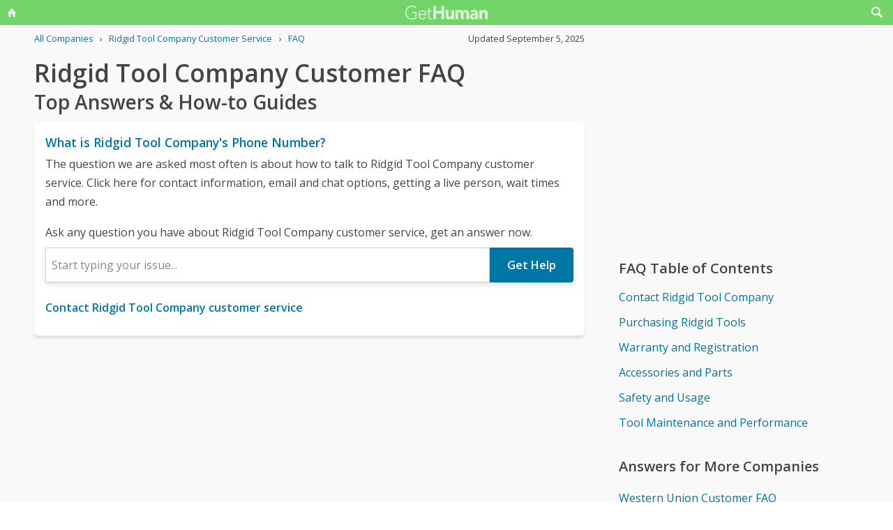

--- FILE ---
content_type: text/html; charset=utf-8
request_url: https://gethuman.com/customer-service/Ridgid-Tool-Company
body_size: 16208
content:
<!DOCTYPE html><html lang="en" i-amphtml-layout i-amphtml-no-boilerplate transformed="self;v=1"><head><style amp-runtime i-amphtml-version="011905222334000">html{overflow-x:hidden!important}html.i-amphtml-fie{height:100%!important;width:100%!important}html:not([amp4ads]),html:not([amp4ads]) body{height:auto!important}html:not([amp4ads]) body{margin:0!important}body{-webkit-text-size-adjust:100%;-moz-text-size-adjust:100%;-ms-text-size-adjust:100%;text-size-adjust:100%}html.i-amphtml-singledoc.i-amphtml-embedded{-ms-touch-action:pan-y pinch-zoom;touch-action:pan-y pinch-zoom}html.i-amphtml-fie>body,html.i-amphtml-singledoc>body{overflow:visible!important}html.i-amphtml-fie:not(.i-amphtml-inabox)>body,html.i-amphtml-singledoc:not(.i-amphtml-inabox)>body{position:relative!important}html.i-amphtml-ios-embed-legacy>body{overflow-x:hidden!important;overflow-y:auto!important;position:absolute!important}html.i-amphtml-ios-embed{overflow-y:auto!important;position:static}#i-amphtml-wrapper{overflow-x:hidden!important;overflow-y:auto!important;position:absolute!important;top:0!important;left:0!important;right:0!important;bottom:0!important;margin:0!important;display:block!important}html.i-amphtml-ios-embed.i-amphtml-ios-overscroll,html.i-amphtml-ios-embed.i-amphtml-ios-overscroll>#i-amphtml-wrapper{-webkit-overflow-scrolling:touch!important}#i-amphtml-wrapper>body{position:relative!important;border-top:1px solid transparent!important}#i-amphtml-wrapper+body{visibility:visible}#i-amphtml-wrapper+body .i-amphtml-lightbox-element,#i-amphtml-wrapper+body[i-amphtml-lightbox]{visibility:hidden}#i-amphtml-wrapper+body[i-amphtml-lightbox] .i-amphtml-lightbox-element{visibility:visible}#i-amphtml-wrapper.i-amphtml-scroll-disabled,.i-amphtml-scroll-disabled{overflow-x:hidden!important;overflow-y:hidden!important}amp-instagram{padding:54px 0px 0px!important;background-color:#fff}amp-iframe iframe{box-sizing:border-box!important}[amp-access][amp-access-hide]{display:none}[subscriptions-dialog],body:not(.i-amphtml-subs-ready) [subscriptions-action],body:not(.i-amphtml-subs-ready) [subscriptions-section]{display:none!important}amp-experiment,amp-live-list>[update]{display:none}amp-list[resizable-children]>.i-amphtml-loading-container.amp-hidden{display:none!important}amp-list [fetch-error],amp-list[load-more] [load-more-button],amp-list[load-more] [load-more-end],amp-list[load-more] [load-more-failed],amp-list[load-more] [load-more-loading]{display:none}amp-list[diffable] div[role=list]{display:block}amp-story-page,amp-story[standalone]{min-height:1px!important;display:block!important;height:100%!important;margin:0!important;padding:0!important;overflow:hidden!important;width:100%!important}amp-story[standalone]{background-color:#000!important;position:relative!important}amp-story-page{background-color:#757575}amp-story .amp-active>div,amp-story .i-amphtml-loader-background{display:none!important}amp-story-page:not(:first-of-type):not([distance]):not([active]){transform:translateY(1000vh)!important}amp-autocomplete{position:relative!important;display:inline-block!important}amp-autocomplete>input,amp-autocomplete>textarea{padding:0.5rem;border:1px solid rgba(0,0,0,.33)}.i-amphtml-autocomplete-results,amp-autocomplete>input,amp-autocomplete>textarea{font-size:1rem;line-height:1.5rem}[amp-fx^=fly-in]{visibility:hidden}amp-script[nodom],amp-script[sandboxed]{position:fixed!important;top:0!important;width:1px!important;height:1px!important;overflow:hidden!important;visibility:hidden}
[hidden]{display:none!important}.i-amphtml-element{display:inline-block}.i-amphtml-blurry-placeholder{transition:opacity 0.3s cubic-bezier(0.0,0.0,0.2,1)!important;pointer-events:none}[layout=nodisplay]:not(.i-amphtml-element){display:none!important}.i-amphtml-layout-fixed,[layout=fixed][width][height]:not(.i-amphtml-layout-fixed){display:inline-block;position:relative}.i-amphtml-layout-responsive,[layout=responsive][width][height]:not(.i-amphtml-layout-responsive),[width][height][heights]:not([layout]):not(.i-amphtml-layout-responsive),[width][height][sizes]:not(img):not([layout]):not(.i-amphtml-layout-responsive){display:block;position:relative}.i-amphtml-layout-intrinsic,[layout=intrinsic][width][height]:not(.i-amphtml-layout-intrinsic){display:inline-block;position:relative;max-width:100%}.i-amphtml-layout-intrinsic .i-amphtml-sizer{max-width:100%}.i-amphtml-intrinsic-sizer{max-width:100%;display:block!important}.i-amphtml-layout-container,.i-amphtml-layout-fixed-height,[layout=container],[layout=fixed-height][height]:not(.i-amphtml-layout-fixed-height){display:block;position:relative}.i-amphtml-layout-fill,.i-amphtml-layout-fill.i-amphtml-notbuilt,[layout=fill]:not(.i-amphtml-layout-fill),body noscript>*{display:block;overflow:hidden!important;position:absolute;top:0;left:0;bottom:0;right:0}body noscript>*{position:absolute!important;width:100%;height:100%;z-index:2}body noscript{display:inline!important}.i-amphtml-layout-flex-item,[layout=flex-item]:not(.i-amphtml-layout-flex-item){display:block;position:relative;-ms-flex:1 1 auto;flex:1 1 auto}.i-amphtml-layout-fluid{position:relative}.i-amphtml-layout-size-defined{overflow:hidden!important}.i-amphtml-layout-awaiting-size{position:absolute!important;top:auto!important;bottom:auto!important}i-amphtml-sizer{display:block!important}@supports (aspect-ratio:1/1){i-amphtml-sizer.i-amphtml-disable-ar{display:none!important}}.i-amphtml-blurry-placeholder,.i-amphtml-fill-content{display:block;height:0;max-height:100%;max-width:100%;min-height:100%;min-width:100%;width:0;margin:auto}.i-amphtml-layout-size-defined .i-amphtml-fill-content{position:absolute;top:0;left:0;bottom:0;right:0}.i-amphtml-replaced-content,.i-amphtml-screen-reader{padding:0!important;border:none!important}.i-amphtml-screen-reader{position:fixed!important;top:0px!important;left:0px!important;width:4px!important;height:4px!important;opacity:0!important;overflow:hidden!important;margin:0!important;display:block!important;visibility:visible!important}.i-amphtml-screen-reader~.i-amphtml-screen-reader{left:8px!important}.i-amphtml-screen-reader~.i-amphtml-screen-reader~.i-amphtml-screen-reader{left:12px!important}.i-amphtml-screen-reader~.i-amphtml-screen-reader~.i-amphtml-screen-reader~.i-amphtml-screen-reader{left:16px!important}.i-amphtml-unresolved{position:relative;overflow:hidden!important}.i-amphtml-select-disabled{-webkit-user-select:none!important;-ms-user-select:none!important;user-select:none!important}.i-amphtml-notbuilt,[layout]:not(.i-amphtml-element),[width][height][heights]:not([layout]):not(.i-amphtml-element),[width][height][sizes]:not(img):not([layout]):not(.i-amphtml-element){position:relative;overflow:hidden!important;color:transparent!important}.i-amphtml-notbuilt:not(.i-amphtml-layout-container)>*,[layout]:not([layout=container]):not(.i-amphtml-element)>*,[width][height][heights]:not([layout]):not(.i-amphtml-element)>*,[width][height][sizes]:not([layout]):not(.i-amphtml-element)>*{display:none}amp-img:not(.i-amphtml-element)[i-amphtml-ssr]>img.i-amphtml-fill-content{display:block}.i-amphtml-notbuilt:not(.i-amphtml-layout-container),[layout]:not([layout=container]):not(.i-amphtml-element),[width][height][heights]:not([layout]):not(.i-amphtml-element),[width][height][sizes]:not(img):not([layout]):not(.i-amphtml-element){color:transparent!important;line-height:0!important}.i-amphtml-ghost{visibility:hidden!important}.i-amphtml-element>[placeholder],[layout]:not(.i-amphtml-element)>[placeholder],[width][height][heights]:not([layout]):not(.i-amphtml-element)>[placeholder],[width][height][sizes]:not([layout]):not(.i-amphtml-element)>[placeholder]{display:block;line-height:normal}.i-amphtml-element>[placeholder].amp-hidden,.i-amphtml-element>[placeholder].hidden{visibility:hidden}.i-amphtml-element:not(.amp-notsupported)>[fallback],.i-amphtml-layout-container>[placeholder].amp-hidden,.i-amphtml-layout-container>[placeholder].hidden{display:none}.i-amphtml-layout-size-defined>[fallback],.i-amphtml-layout-size-defined>[placeholder]{position:absolute!important;top:0!important;left:0!important;right:0!important;bottom:0!important;z-index:1}amp-img[i-amphtml-ssr]:not(.i-amphtml-element)>[placeholder]{z-index:auto}.i-amphtml-notbuilt>[placeholder]{display:block!important}.i-amphtml-hidden-by-media-query{display:none!important}.i-amphtml-element-error{background:red!important;color:#fff!important;position:relative!important}.i-amphtml-element-error:before{content:attr(error-message)}i-amp-scroll-container,i-amphtml-scroll-container{position:absolute;top:0;left:0;right:0;bottom:0;display:block}i-amp-scroll-container.amp-active,i-amphtml-scroll-container.amp-active{overflow:auto;-webkit-overflow-scrolling:touch}.i-amphtml-loading-container{display:block!important;pointer-events:none;z-index:1}.i-amphtml-notbuilt>.i-amphtml-loading-container{display:block!important}.i-amphtml-loading-container.amp-hidden{visibility:hidden}.i-amphtml-element>[overflow]{cursor:pointer;position:relative;z-index:2;visibility:hidden;display:initial;line-height:normal}.i-amphtml-layout-size-defined>[overflow]{position:absolute}.i-amphtml-element>[overflow].amp-visible{visibility:visible}template{display:none!important}.amp-border-box,.amp-border-box *,.amp-border-box :after,.amp-border-box :before{box-sizing:border-box}amp-pixel{display:none!important}amp-analytics,amp-auto-ads,amp-story-auto-ads{position:fixed!important;top:0!important;width:1px!important;height:1px!important;overflow:hidden!important;visibility:hidden}amp-story{visibility:hidden!important}html.i-amphtml-fie>amp-analytics{position:initial!important}[visible-when-invalid]:not(.visible),form [submit-error],form [submit-success],form [submitting]{display:none}amp-accordion{display:block!important}@media (min-width:1px){:where(amp-accordion>section)>:first-child{margin:0;background-color:#efefef;padding-right:20px;border:1px solid #dfdfdf}:where(amp-accordion>section)>:last-child{margin:0}}amp-accordion>section{float:none!important}amp-accordion>section>*{float:none!important;display:block!important;overflow:hidden!important;position:relative!important}amp-accordion,amp-accordion>section{margin:0}amp-accordion:not(.i-amphtml-built)>section>:last-child{display:none!important}amp-accordion:not(.i-amphtml-built)>section[expanded]>:last-child{display:block!important}</style><script src="//pagead2.googlesyndication.com/pagead/js/adsbygoogle.js" async data-ad-client="ca-pub-5211547430456695"></script>
        <base href="/">
        <meta charset="utf-8">
        <meta name="viewport" content="width=device-width,initial-scale=1.0,minimum-scale=1">
        <meta name="referrer" content="always">
        <meta property="og:locale" content="en_US">
        <meta property="og:site_name" content="gethuman.com">
        <meta http-equiv="X-UA-Compatible" content="IE=edge">

        <link rel="shortcut icon" href="https://gethuman.com/dist/img/logo-32-cropped.png">
        <link rel="icon" href="https://gethuman.com/dist/img/logo-32-cropped.png">
        <link rel="apple-touch-icon" href="https://gethuman.com/dist/img/logo-60.png">
        <link rel="apple-touch-icon" sizes="76x76" href="https://gethuman.com/dist/img/logo-76.png">
        <link rel="apple-touch-icon" sizes="120x120" href="https://gethuman.com/dist/img/logo-120.png">
        <link rel="apple-touch-icon" sizes="152x152" href="https://gethuman.com/dist/img/logo-152.png">
        <link rel="apple-touch-icon" sizes="180x180" href="https://gethuman.com/dist/img/logo-180.png">

        <link rel="preconnect" href="https://fonts.googleapis.com">
        <link rel="preconnect" href="https://fonts.gstatic.com" crossorigin>
        <link rel="dns-prefetch" href="https://fonts.gstatic.com">
        <link rel="dns-prefetch" href="https://pagead2.googlesyndication.com" crossorigin>
        <link rel="dns-prefetch" href="https://adservice.google.com">
        <link rel="dns-prefetch" href="https://tpc.googlesyndication.com">
        <link rel="dns-prefetch" href="https://cm.g.doubleclick.net">
        <link rel="dns-prefetch" href="https://www.gstatic.com">
        <link rel="dns-prefetch" href="https://partner.googleadservices.com">
        <link rel="dns-prefetch" href="https://www.google.com">
        <link rel="preload" href="https://fonts.gstatic.com/s/opensans/v40/memSYaGs126MiZpBA-UvWbX2vVnXBbObj2OVZyOOSr4dVJWUgsjZ0B4gaVIUwaEQbjA.woff2" as="font" type="font/woff2" crossorigin="anonymous">
        <link rel="preload" href="https://fonts.gstatic.com/s/opensans/v40/memSYaGs126MiZpBA-UvWbX2vVnXBbObj2OVZyOOSr4dVJWUgsgH1x4gaVIUwaEQbjA.woff2" as="font" type="font/woff2" crossorigin="anonymous">
        <link rel="preload" fetchpriority="high" as="image" href="https://gethuman.com/dist/img/bling-logo-muted2.png" type="image/png">

        <script async src="https://cdn.ampproject.org/v0.js"></script>
        <script async custom-element="amp-analytics" src="https://cdn.ampproject.org/v0/amp-analytics-0.1.js"></script>
        
        
        <style amp-custom>
            @font-face{font-family:'Open Sans';font-style:normal;font-weight:400;font-stretch:100%;font-display:swap;src:url(https://fonts.gstatic.com/s/opensans/v34/memvYaGs126MiZpBA-UvWbX2vVnXBbObj2OVTSKmu0SC55K5gw.woff2) format('woff2');unicode-range:U+0460-052F,U+1C80-1C88,U+20B4,U+2DE0-2DFF,U+A640-A69F,U+FE2E-FE2F}@font-face{font-family:'Open Sans';font-style:normal;font-weight:400;font-stretch:100%;font-display:swap;src:url(https://fonts.gstatic.com/s/opensans/v34/memvYaGs126MiZpBA-UvWbX2vVnXBbObj2OVTSumu0SC55K5gw.woff2) format('woff2');unicode-range:U+0301,U+0400-045F,U+0490-0491,U+04B0-04B1,U+2116}@font-face{font-family:'Open Sans';font-style:normal;font-weight:400;font-stretch:100%;font-display:swap;src:url(https://fonts.gstatic.com/s/opensans/v34/memvYaGs126MiZpBA-UvWbX2vVnXBbObj2OVTSOmu0SC55K5gw.woff2) format('woff2');unicode-range:U+1F00-1FFF}@font-face{font-family:'Open Sans';font-style:normal;font-weight:400;font-stretch:100%;font-display:swap;src:url(https://fonts.gstatic.com/s/opensans/v34/memvYaGs126MiZpBA-UvWbX2vVnXBbObj2OVTSymu0SC55K5gw.woff2) format('woff2');unicode-range:U+0370-03FF}@font-face{font-family:'Open Sans';font-style:normal;font-weight:400;font-stretch:100%;font-display:swap;src:url(https://fonts.gstatic.com/s/opensans/v34/memvYaGs126MiZpBA-UvWbX2vVnXBbObj2OVTS2mu0SC55K5gw.woff2) format('woff2');unicode-range:U+0590-05FF,U+200C-2010,U+20AA,U+25CC,U+FB1D-FB4F}@font-face{font-family:'Open Sans';font-style:normal;font-weight:400;font-stretch:100%;font-display:swap;src:url(https://fonts.gstatic.com/s/opensans/v34/memvYaGs126MiZpBA-UvWbX2vVnXBbObj2OVTSCmu0SC55K5gw.woff2) format('woff2');unicode-range:U+0102-0103,U+0110-0111,U+0128-0129,U+0168-0169,U+01A0-01A1,U+01AF-01B0,U+1EA0-1EF9,U+20AB}@font-face{font-family:'Open Sans';font-style:normal;font-weight:400;font-stretch:100%;font-display:swap;src:url(https://fonts.gstatic.com/s/opensans/v34/memvYaGs126MiZpBA-UvWbX2vVnXBbObj2OVTSGmu0SC55K5gw.woff2) format('woff2');unicode-range:U+0100-024F,U+0259,U+1E00-1EFF,U+2020,U+20A0-20AB,U+20AD-20CF,U+2113,U+2C60-2C7F,U+A720-A7FF}@font-face{font-family:'Open Sans';font-style:normal;font-weight:400;font-stretch:100%;font-display:swap;src:url(https://fonts.gstatic.com/s/opensans/v34/memvYaGs126MiZpBA-UvWbX2vVnXBbObj2OVTS-mu0SC55I.woff2) format('woff2');unicode-range:U+0000-00FF,U+0131,U+0152-0153,U+02BB-02BC,U+02C6,U+02DA,U+02DC,U+2000-206F,U+2074,U+20AC,U+2122,U+2191,U+2193,U+2212,U+2215,U+FEFF,U+FFFD}@font-face{font-family:'Open Sans';font-style:normal;font-weight:600;font-stretch:100%;font-display:swap;src:url(https://fonts.gstatic.com/s/opensans/v34/memvYaGs126MiZpBA-UvWbX2vVnXBbObj2OVTSKmu0SC55K5gw.woff2) format('woff2');unicode-range:U+0460-052F,U+1C80-1C88,U+20B4,U+2DE0-2DFF,U+A640-A69F,U+FE2E-FE2F}@font-face{font-family:'Open Sans';font-style:normal;font-weight:600;font-stretch:100%;font-display:swap;src:url(https://fonts.gstatic.com/s/opensans/v34/memvYaGs126MiZpBA-UvWbX2vVnXBbObj2OVTSumu0SC55K5gw.woff2) format('woff2');unicode-range:U+0301,U+0400-045F,U+0490-0491,U+04B0-04B1,U+2116}@font-face{font-family:'Open Sans';font-style:normal;font-weight:600;font-stretch:100%;font-display:swap;src:url(https://fonts.gstatic.com/s/opensans/v34/memvYaGs126MiZpBA-UvWbX2vVnXBbObj2OVTSOmu0SC55K5gw.woff2) format('woff2');unicode-range:U+1F00-1FFF}@font-face{font-family:'Open Sans';font-style:normal;font-weight:600;font-stretch:100%;font-display:swap;src:url(https://fonts.gstatic.com/s/opensans/v34/memvYaGs126MiZpBA-UvWbX2vVnXBbObj2OVTSymu0SC55K5gw.woff2) format('woff2');unicode-range:U+0370-03FF}@font-face{font-family:'Open Sans';font-style:normal;font-weight:600;font-stretch:100%;font-display:swap;src:url(https://fonts.gstatic.com/s/opensans/v34/memvYaGs126MiZpBA-UvWbX2vVnXBbObj2OVTS2mu0SC55K5gw.woff2) format('woff2');unicode-range:U+0590-05FF,U+200C-2010,U+20AA,U+25CC,U+FB1D-FB4F}@font-face{font-family:'Open Sans';font-style:normal;font-weight:600;font-stretch:100%;font-display:swap;src:url(https://fonts.gstatic.com/s/opensans/v34/memvYaGs126MiZpBA-UvWbX2vVnXBbObj2OVTSCmu0SC55K5gw.woff2) format('woff2');unicode-range:U+0102-0103,U+0110-0111,U+0128-0129,U+0168-0169,U+01A0-01A1,U+01AF-01B0,U+1EA0-1EF9,U+20AB}@font-face{font-family:'Open Sans';font-style:normal;font-weight:600;font-stretch:100%;font-display:swap;src:url(https://fonts.gstatic.com/s/opensans/v34/memvYaGs126MiZpBA-UvWbX2vVnXBbObj2OVTSGmu0SC55K5gw.woff2) format('woff2');unicode-range:U+0100-024F,U+0259,U+1E00-1EFF,U+2020,U+20A0-20AB,U+20AD-20CF,U+2113,U+2C60-2C7F,U+A720-A7FF}@font-face{font-family:'Open Sans';font-style:normal;font-weight:600;font-stretch:100%;font-display:swap;src:url(https://fonts.gstatic.com/s/opensans/v34/memvYaGs126MiZpBA-UvWbX2vVnXBbObj2OVTS-mu0SC55I.woff2) format('woff2');unicode-range:U+0000-00FF,U+0131,U+0152-0153,U+02BB-02BC,U+02C6,U+02DA,U+02DC,U+2000-206F,U+2074,U+20AC,U+2122,U+2191,U+2193,U+2212,U+2215,U+FEFF,U+FFFD}*{box-sizing:border-box}html{-webkit-text-size-adjust:100%}body,input,textarea{font-size:16px}body{margin:0;min-height:100vh;scroll-behavior:smooth;text-rendering:optimizeSpeed;line-height:1.5;font-family:'Open Sans',Arial,Helvetica,sans-serif;color:#444;overflow-wrap:break-word}.input-group>amp-autocomplete>input{font-family:'Open Sans',Arial,Helvetica,sans-serif}a,a:active,a:focus,button,button:active,button:focus,input,input:active,input:focus,li,li:focus,select,select:active,select:focus,textarea,textarea:active,textarea:focus{outline:0}.h6,.last-bld>amp-autocomplete>div[role=listbox]>:last-child,.link-big,.link-jumbo,.link-med,.link-strong,.stats>div>small:last-of-type,.text-sembld,.tile-fl-half-bld>a,b,strong{font-weight:bolder}amp-autocomplete>input,button,input,select,textarea{margin:0;font:inherit}button,select{text-transform:none}[type=button],[type=reset],[type=submit],button{-webkit-appearance:button}h1,h2,h3,h4,h5,h6{margin:0 0 .67em 0}.txt-lg,h1{font-size:2.2rem}h1{line-height:1.1em;margin:0 0 .25em 0}h1+.card{margin-top:1rem}.bar-share>a.btn-jumbo,.bar-share>button.btn-jumbo,.btn-jumbo,.btn.btn-jumbo,.link-jumbo,h2{font-size:1.75rem}h1+h2{line-height:1.1em;margin:0 0 2vh 0;-webkit-font-smoothing:antialiased;-moz-osx-font-smoothing:grayscale}.link-big,h3{font-size:1.5rem}.bar-share>a.btn-lg,.bar-share>button.btn-lg,.btn-lg,.btn.btn-lg,.card>div>div>h3,.editorial>h1,.editorial>h2,.editorial>h3,.h4,.text-more,h4{font-size:1.25rem}.h4{margin-bottom:.67rem;font-weight:600}.card>div>div>h3,h3.min{margin-bottom:0;line-height:1.5rem;font-size:1.1rem}.link-med{font-size:1.1rem}h5{font-size:1rem}.h6,h6{font-size:.8rem;text-transform:uppercase;color:#999}.para,p{line-height:170%}p{margin-bottom:3rem}.paras>p{margin-bottom:1.2rem}.editorial>p{margin-bottom:auto}ul{padding-inline-start:1.5em}.ul-pad{padding-left:1.5rem}.ul-pad>.bul{position:absolute;left:1em}.ul-pad-ic{padding-left:.3rem}li{margin-bottom:.5em}.sm{font-size:.9rem}.dark-code,.small,ol[itemtype],ol[itemtype]+.small,small,th{font-size:.8rem}div>.sep:last-child{display:none}@media (max-width:767px){h1{font-size:2rem}.link-jumbo,h1.sub,h2{font-size:1.3rem}#lay-fl-main>h1.sub:nth-child(2),#lay-fl-main>h2:nth-child(2),.link-big,h3{font-size:1.2rem}.editorial>h1,.editorial>h2,.editorial>h3,.h4,h4{font-size:1.1rem}}@media (max-width:575px){h1{font-size:1.5rem}.link-jumbo,h2{font-size:1.3rem}.link-big,h3{font-size:1.2rem}.editorial>h1,.editorial>h2,.editorial>h3,.h4,h4{font-size:1.1rem}}hr{margin:1em 0}.link,a,amp-autocomplete>div[role=listbox]{color:#0076a4;cursor:pointer;text-decoration:none;font-family:'Open Sans',Arial,Helvetica,sans-serif}a.ph,a.und{text-decoration:underline}a.ph{color:#fff}.link-neutral,.link-subtle{color:#444}.grp-subtle:hover>.link-subtle,.link:hover,a:hover{filter:brightness(85%)}.grp-subtle:hover>.link-subtle,.link-subtle:hover{color:#0076a4}[gh-tap],[ng-click]{cursor:pointer}.link-big,.link-jumbo,.link-med,.link-strong{display:block}.link-big,.link-jumbo,.link-med,.link-strong{-webkit-font-smoothing:antialiased;-moz-osx-font-smoothing:grayscale}a.neutral{color:#444}a.neutral:hover{color:#0076a4}.bar-share>a,.bar-share>button,.btn,button{cursor:pointer;-webkit-font-smoothing:antialiased;-moz-osx-font-smoothing:grayscale;display:inline-block;font-weight:600;text-align:center;white-space:nowrap;vertical-align:middle;border:1px solid transparent;padding:.75rem 1.5rem;font-size:inherit;transition:all .2s ease-in-out;line-height:1.5em;box-shadow:0 4px 8px 0 rgba(0,0,0,.2);border-radius:.25em;color:#fff;background-color:#0076a4}.bar-share>a:hover,.bar-share>button:hover,.btn:hover,button:hover,select:hover{filter:contrast(125%)}.bar-share>a+.bar-share>a,.bar-share>button+.bar-share>button,.btn+.btn,button+button{margin-left:1em}.bar-share>a.btn-inv,.bar-share>button.btn-inv,.btn-inv,.btn.btn-inv{border:1px solid #0076a4;color:#0076a4;background-color:transparent;width:100%}.btn-inv.ph{background-color:#fff;color:#111}.bar-share>a.btn-link,.bar-share>button.btn-link,.btn-link,.btn.btn-link{border:2px solid transparent;color:#0076a4;background-color:transparent;box-shadow:none;padding:.75rem 0;font-weight:400}.btn-block{display:block}amp-autocomplete>input,input,textarea{display:block;width:100%;min-height:50px;border:1px solid #ccc;margin-top:0}amp-autocomplete{width:100%}amp-autocomplete>input,input{height:50px;padding:0 .5rem}amp-autocomplete>input{border-radius:0}.input-group>label{transition:all .2s cubic-bezier(.42,0,1,1);font-size:.75rem;line-height:1;font-weight:600;position:absolute;top:22px;left:9px;opacity:0;visibility:hidden;color:#ccc;z-index:100}amp-autocomplete>div[role=listbox]{width:100%;margin-left:0;margin-top:.25rem}amp-autocomplete>div[role=listbox]>div{border:1px solid transparent;padding:.5rem}select{display:block;color:#444;padding:.75em 2em .75em .5em;width:100%;max-width:100%;margin:0;border-radius:0;border:1px solid #ccc;-moz-appearance:none;-webkit-appearance:none;appearance:none;background:#fff url('data:image/svg+xml;charset=US-ASCII,%3Csvg%20xmlns%3D%22http%3A%2F%2Fwww.w3.org%2F2000%2Fsvg%22%20width%3D%22292.4%22%20height%3D%22292.4%22%3E%3Cpath%20fill%3D%22%23ccc%22%20d%3D%22M287%2069.4a17.6%2017.6%200%200%200-13-5.4H18.4c-5%200-9.3%201.8-12.9%205.4A17.6%2017.6%200%200%200%200%2082.2c0%205%201.8%209.3%205.4%2012.9l128%20127.9c3.6%203.6%207.8%205.4%2012.8%205.4s9.2-1.8%2012.8-5.4L287%2095c3.5-3.5%205.4-7.8%205.4-12.8%200-5-1.9-9.2-5.5-12.8z%22%2F%3E%3C%2Fsvg%3E') no-repeat right .7em top 50%;background-size:.65em auto,100%}select::-ms-expand{display:none}input::-webkit-input-placeholder,select.ng-invalid,textarea::-webkit-input-placeholder{color:#888}.input-group{position:relative;height:50px;margin-bottom:1.5rem}.input-group.combo,.input-group.combo>button{height:50px}.input-group.large,.input-group.large>amp-autocomplete>input,.input-group.large>button,.input-group.large>input{height:60px}.input-group.textarea-group{height:auto}.input-group>span{height:50px;font-size:1rem;font-weight:600;padding:.8rem .6rem .7rem .6rem;background-color:#0076a4}.large>amp-autocomplete>input,.large>input{font-size:1.1rem;padding:0 .75rem;line-height:1.5rem}input.ng-not-empty{padding-top:26px;padding-bottom:6px}textarea.ng-not-empty{padding-top:26px}.large>input.ng-not-empty{padding-top:24px}.large>label{left:12px}.prefixed>label{padding-left:2.3rem}.prefixed>span{color:#fff}.input-group>.ng-not-empty+.dropdown-menu+label,.input-group>.ng-not-empty+label{top:7px;opacity:1;visibility:visible}.input-group>small{font-size:.75rem;line-height:1;font-weight:600;color:#e85674;position:absolute;bottom:-.9rem}.ng-not-empty.ng-invalid{border-color:#e85674}.ng-not-empty.ng-invalid:focus{border-color:#ccc}.ng-dirty.ng-invalid>button,.ng-dirty.ng-invalid>span{border-color:#ccc;background-color:#ccc}.input-group.search>input{border-color:#ccc}.input-group.search>amp-autocomplete>input:focus,.input-group.search>input:focus,input:focus,textarea:focus{border-color:#0076a4}.combo{display:flex;border:.25rem}.combo,.input-group>span,input,select,textarea{box-shadow:0 4px 8px 0 rgba(0,0,0,.1)}.combo>amp-autocomplete>input,.combo>button,.combo>input,.input-group.combo>span{box-shadow:none}.combo>amp-autocomplete,.combo>input{flex:3}.combo>button{border-radius:0 .25rem .25rem 0;box-shadow:none;height:50px}input[type=checkbox]{position:absolute;margin:8px 0 0 16px;padding:0;box-shadow:none;display:inline;min-height:auto;width:auto;height:auto;cursor:pointer}input[type=checkbox]+label{position:relative;padding:5px 0 0 50px;line-height:2em;cursor:pointer}input[type=checkbox]+label:before{content:'';position:absolute;display:block;left:0;top:0;width:40px;height:24px;border-radius:16px;background:#fff;border:1px solid #d9d9d9;transition:all .3s}input[type=checkbox]+label:after{content:'';position:absolute;display:block;left:0;top:0;width:24px;height:24px;border-radius:16px;background:#fff;border:1px solid #d9d9d9;transition:all .3s}input[type=checkbox]+label:hover:after{box-shadow:0 0 5px rgba(0,0,0,.3)}input[type=checkbox]:checked+label:after{margin-left:16px}input[type=checkbox]:checked+label:before{background:#0076a4}input[type=submit].link{appearance:none;background-color:transparent;border:none;display:inline;width:auto;height:auto;box-shadow:none;min-height:auto;padding:unset}.amp-form-submit-success>input[type=submit].link{display:none}amp-autocomplete>div[role=listbox],ul>li{text-align:left}dark-code,textarea{border:1px solid #ccc;width:100%;resize:none;padding:1rem .5rem;line-height:150%;min-height:100px}input+.dropdown-menu+label+small,input+label+small,textarea+label+small{display:none}.ng-dirty.ng-invalid+.dropdown-menu+label+small,.ng-dirty.ng-invalid+label+small{display:block}.ng-invalid+label+small+button,.required.ng-empty+label+small+button{opacity:.7}.mid{width:100%;height:100vh;line-height:100vh;text-align:center;vertical-align:middle}.mb-0{margin-bottom:0}.mb-r{margin-bottom:.4rem}.mb-u{margin-bottom:1.2rem}.mt-0{margin-top:0}.mt-r,.screen-bottom>div+div{margin-top:.4rem}.mt-100,.mt-u{margin-top:1.2rem}.mt-200,amp-img+h2,h1+p,img+h2{margin-top:2em}.mt-400{margin-top:4em}.p-u{padding:1.2rem}#lay-fl-bottom>div,#lay-fl-main,#lay-fl-main>div,#lay-fl-main>table,#lay-fl-right,#lay-fl-right>div,.mb-sec,.post-hero>div{margin-bottom:2rem}@media (max-width:575px){#lay-fl-bottom>div,#lay-fl-main,#lay-fl-main>div,#lay-fl-main>table,#lay-fl-right,#lay-fl-right>div,.mb-sec,.post-hero>div{margin-bottom:1.5rem}}.mb-25{margin-bottom:.25rem}.card>div>div,.mb-50{margin-bottom:.5rem}.card>div>.mb-100,.mb-100{margin-bottom:1rem}.card>div>.mb-200,.mb-200{margin-bottom:2rem}.card>div>div:last-child{margin-bottom:.75rem}.card.card-nbr>div>div:last-child{margin-bottom:0}.list-block>a,.list-block>div,.tile-fl-half-bld>a,.tile-fluid-half>a,.tile-fluid-half>div{display:block;padding:.25rem 0;margin-bottom:.25rem}.list-spaced>div{padding:.25rem 0;margin-bottom:.25rem}.list-lined>div{border-bottom:1px solid #eee}.list-block>a.bar-share>a,.list-block>a.bar-share>button,.list-block>a.btn{padding:.75rem 1.5rem;margin-bottom:.5rem}.list-large>a,.paged-items>a,.paged-items>div:first-child>a{display:block;padding:1.25em 0}.list-large>a{border-bottom:1px solid #ccc}.list-large>a:first-child{border-top:1px solid #ccc}.list-tiled>a,.list-tiled>b,.list-tiled>span{display:inline-block;padding:.5em;margin:0 .1em .1em 0}.list-right>a,.list-right>b,.list-right>span{display:inline-block;padding:.5rem 0;margin:0 1.5rem .5rem 0}.tile-right>a,.tile-right>span{display:inline-block;padding:.1rem 0;margin:0 .5rem .1rem 0}.list-quotes>div,.trunc{overflow-x:hidden;white-space:nowrap;text-overflow:ellipsis;display:block}.list-quotes>div:after,.list-quotes>div:before,.quotes>div:after,.quotes>div:before{content:'"'}.list-block>button{margin-top:1rem}.list-tags>div{display:inline-block;padding:.5em 1em;margin:0 1em 1em 0;background-color:#ddd;border-radius:.25em}.list-labeled>.h6,.list-labeled>h6{margin:1.5em auto .25em auto}.list-sec>div{margin-bottom:3rem}.list-sec>div:last-child{margin-bottom:0}.stats>div{border-bottom:1px solid #ccc;padding:.5em 0}.stats>div:first-of-type{border-top:1px solid #ccc}.btn-success{background-color:#72d469}.btn-danger{background-color:#e85674}i{display:inline-block}.bg-icon,.btn-icon,.icon,.img-icon,a>.in-icon,i{vertical-align:middle}.bg-icon,.btn-icon,.img-icon,.in-icon,i{width:18px;height:18px}.icon,i{background:transparent no-repeat center left;background-size:18px 18px}.icon{padding-left:30px}.bg-icon{background-repeat:no-repeat}.btn-icon{fill:#fff;margin-left:-.25em}.btn-inv>.btn-icon,.in-icon,a>.in-icon{fill:currentColor}.btn-icon+span,div>span+a,i+span{margin-left:.5em}.icon-star{background-image:url(https://gethuman.com/img/icon/orange/star.svg)}.icon-star-half-1{background-image:url(https://gethuman.com/img/icon/orange/star-half-1.svg)}.icon-star-2{background-image:url(https://gethuman.com/img/icon/orange/star-2.svg)}a>.in-icon{position:relative;left:-3px}.link-jumbo>.in-icon{width:22px;height:22px}.btn-jumbo{padding:.65em 1.5em;width:100%}.btn-jumbo>svg{width:27px;height:27px}.btn-lg{padding:.6em 1.25em}.bar-share>a.trunc,.bar-share>button.trunc,.btn.trunc{max-width:calc(100vw - 32px)}.btn-lg.ph{width:100%}.row,.stats>div,.tile-fl-half-bld,.tile-fluid-half{display:flex;flex-wrap:wrap;margin-right:-15px;margin-left:-15px}#lay-fl,#lay-fl-mandr{display:flex;flex-wrap:wrap}#lay-fl{min-height:100vh}#lay-fl-mandr{min-height:75vh}#lay-fl>div{flex:1}#lay-fl-nav-left{max-width:13.6%;background-image:url(https://gethuman.com/dist/img/blingSidebarBG2.png),linear-gradient(-44deg,#69cf96 0,#72d469 96%);background-position:center bottom,bottom;background-repeat:no-repeat,no-repeat;background-size:contain,cover;position:fixed;top:0;left:0;bottom:0;width:100%;display:none}#lay-fl-nav-left>a{max-width:198px;height:62px;display:block;margin-bottom:50px;background:url(https://gethuman.com/dist/img/bling-logo-muted2.png) top left no-repeat;background-size:contain}#lay-fl-nav-left>div{padding:0 15px}#lay-fl-nav-left>div>div>a,#lay-fl-nav-left>small,nav.left>a{opacity:.7;color:#fff}#lay-fl-nav-left>small{position:fixed;left:0;bottom:0;padding:15px}#lay-fl-con{background-color:#f9f9f9;flex:0 0 100%;max-width:100%;min-height:100vh}#lay-fl-nav-top{margin-bottom:3vh;height:36px;background-color:#72d469}.ph-mode>#lay-fl-nav-top{margin-bottom:0}#lay-fl-nav-top>a{display:block;height:36px;background:url(https://gethuman.com/dist/img/simple-logo-muted.png) center no-repeat;background-size:118px 20px}#nav-top-l,#nav-top-r{position:absolute;top:0;width:40px;height:36px;text-align:center;line-height:32px}#nav-top-l>a,#nav-top-r>a{color:#eee}#nav-top-r{right:0}#nav-top-l{left:0}#lay-fl-main,#lay-fl-right{margin-left:4.5%;flex:0 0 91%;max-width:91%}#lay-fl-bottom{text-align:center;margin-bottom:3rem}#lay-fl-bottom>div{padding:0 1rem}#lay-fl-bottom>.sec-below{padding-top:3rem;border-top:1px solid #ccc}.col-fluid-half,.stats>div>small,.tile-fl-half-bld>a,.tile-fluid-half>a,.tile-fluid-half>div,.tile-fluid-half>small{position:relative;flex:0 0 100%;min-height:1px;padding-right:15px;padding-left:15px}.tile-fluid-half.tile-ul>div:last-child{margin-top:-2rem}@media (min-width:680px){.col-fluid-half,.stats>div>small,.tile-fl-half-bld>a,.tile-fluid-half>a,.tile-fluid-half>div{flex:0 0 50%;max-width:50%}.tile-fluid-half.tile-ul>div:last-child{margin-top:0}}@media (max-width:752px){.ph-mode>div>#lay-fl-main{margin-left:0;flex:0 0 100%;max-width:100%}}@media (min-width:752px){#lay-fl-main{margin-left:5.9%;flex:0 0 44.7%;max-width:44.7%}#lay-fl-right{margin-left:5.9%;flex:0 0 40%;max-width:40%}.ph-mode>#lay-fl-nav-top{margin-bottom:5vh}.col-fluid-half,.stats>div>small,.tile-fl-half-bld>a,.tile-fluid-half>a,.tile-fluid-half>div{flex:0 0 100%;max-width:100%}.tile-fluid-half.tile-ul>div:last-child{margin-top:-2rem}.ghp-ad-ban,[data-ad-slot-id='8436243126']{margin-bottom:0;height:0;display:none}.ghp-ad-ban>ins,[data-ad-slot-id='8436243126']>ins{display:none;height:0}}@media (min-width:1120px){#lay-fl-main{margin-left:3.2%;flex:0 0 65%;max-width:65%}#lay-fl-right{margin-left:3.2%;flex:0 0 26.8%;max-width:26.8%}.col-fluid-half,.stats>div>small,.tile-fl-half-bld>a,.tile-fluid-half>a,.tile-fluid-half>div{flex:0 0 50%;max-width:50%}.tile-fluid-half.tile-ul>div:last-child{margin-top:0}}@media (min-width:1180px){#lay-fl-main{margin-left:3.8%;flex:0 0 61.7%;max-width:61.7%}#lay-fl-right{margin-left:3.8%;flex:0 0 28.5%;max-width:28.5%}}@media (min-width:1364px){#lay-fl-con{margin-left:13.6%;flex:0 0 86.4%;max-width:86.4%;padding-top:40px}#lay-fl-nav-top{display:none}#lay-fl-nav-left{display:block}}@media (max-width:751px){[data-ad-slot-id='5477495495'],[data-ad-slot-id='5498931315']{height:0}.no-mob,[data-ad-slot-id='5477495495']>ins,[data-ad-slot-id='5498931315']>ins{display:none;height:0}}.viewMainClient{display:none}.viewMainClient.preboot-loaded{display:block}#lay-fl-main>.crumbs{position:relative;top:-1.5rem;margin-bottom:-1.5em}.sec-below+.crumbs{margin-top:2rem}.crumbs>div>.small{margin:1em 0}li[itemprop]{display:inline-block;margin-left:.5em}li[itemprop]:first-of-type{margin-left:0}a[itemprop]+span{margin-left:.5em}ol[itemscope]{padding-left:0}.crumbs>.extremes>:first-child{flex:4}.crumbs>.extremes>.small{flex:1;min-width:180px}.bar-share{height:70px;line-height:69px;vertical-align:middle;margin-bottom:1rem}.bar-share>a,.bar-share>button{display:inline-block;padding:1rem 1rem;margin-left:1em;color:#fff;line-height:1em}.bar-share>:first-child{margin-left:0}.bar-share>a>div,.bar-share>button>.btn-icon{width:24px;height:24px}.bar-share>.btn-share-e{background-color:#72d469}.bar-share>.btn-share-g{background-color:#cf4134}.bar-share>.btn-share-t{background-color:#3ebede}.bar-share>.btn-share-f{background-color:#4c66a4}.card,.tile-fluid-half>.card{background:#fff;box-shadow:0 4px 4px 0 rgba(0,0,0,.1);border-radius:5px;margin-bottom:3rem;padding:1rem;position:relative}.card.phone,.dark-code{background-color:#120f24;color:#fff}.dark-code{overflow-x:scroll;padding:1rem;margin:0}.card.phone{padding:1rem;text-align:center}#lay-fl-main>.card.stk,.card.stk{position:sticky;top:0;z-index:400}#lay-fl-main>.card.stk.mdl,#lay-fl-main>.card.stk.top,.card.stk.mdl,.card.stk.top{top:-10px;border-bottom:1px solid #eee}#lay-fl-main>.card.stk.top,.card.stk.top{box-shadow:0 -4px 4px 0 rgba(0,0,0,.05)}#lay-fl-main>.card.stk.mdl,.card.stk.mdl{box-shadow:none}#lay-fl-main>.card.mdl,#lay-fl-main>.card.top,.card.mdl,.card.top{margin-bottom:0;padding-bottom:5px;border-bottom-right-radius:0;border-bottom-left-radius:0}.card.top>div>div:last-child{margin-bottom:0}.card.bot,.card.mdl{padding-top:10px;border-top-right-radius:0;border-top-left-radius:0}.card.stk.bot{padding-top:20px}.card.stk.bot>div>div>.input-group{margin-bottom:0}@media (max-width:752px){#lay-fl-main>.card{margin-left:-4.71%;border-radius:0;width:109.42%;padding-left:4.5%;padding-right:4.5%}#lay-fl-main>.card.stk.top{top:0;box-shadow:none}}.card.card-nbr{padding-left:60px;margin-bottom:2rem}.card>small{width:30px;height:30px;background-color:#72d469;border-radius:50%;display:flex;align-items:center;justify-content:center;color:#fff;font-weight:600;position:absolute;left:15px}.pbb{padding:1em;background-color:#eaf6ff;border-radius:.5em}.pbg{padding:1em;background-color:#eee;border-radius:.5em}.list-block>div>a+small,.list-block>div>span+small{color:#72d469;margin-left:.4rem}.ur-ad{display:block}.ur-ad,[data-ad-slot-id]{width:100%;min-height:1px}.ur-ad>ins,[data-ad-slot-id='8436243126']{margin-bottom:1rem}[data-ad-slot-id='5498931315']{position:sticky;top:10px}.ur-ad>ins,[data-ad-slot-id]>ins{display:block}[data-ad-slot-id='8436243126']>ins{height:320px}[data-ad-slot-id='5498931315']>ins{height:600px}[data-ad-slot-id]{min-height:280px}table{width:100%;border-collapse:collapse;border-spacing:0}td,th{margin:0;vertical-align:middle}th{color:#888;text-transform:uppercase;font-weight:400}.table-3>tbody>tr,.table-3>tr{border-bottom:1px solid #ccc}.table-3>tbody>tr>td,.table-3>tbody>tr>th,.table-3>tr>td,.table-3>tr>th{text-align:center;padding:.5em 0}.table-3>tbody>tr>td:first-of-type,.table-3>tbody>tr>th:first-of-type,.table-3>tr>td:first-of-type,.table-3>tr>th:first-of-type{text-align:left;width:70%}.stars{padding:.25em 0}h3+.stars{margin-top:-1.5em}.paged-items>div:first-child>div{margin-bottom:1em}.quoted,.quotes{padding:.5em 1em;border-left:.4em solid #ccc;margin-bottom:1em}.quotes>div+div{margin-top:1em}.hero{width:100%;min-height:80vh;display:flex;flex-direction:column;justify-content:center;background-image:url(https://gethuman.com/dist/img/blingHeroBG2.png),linear-gradient(-44deg,#69cf96 0,#72d469 96%);background-position:center bottom,bottom;background-repeat:no-repeat,no-repeat;background-size:100% auto,cover;color:#fff;text-align:center}.hero-header{display:flex;align-items:center;justify-content:space-between;height:60px}.hero-logo{height:60px;width:auto;display:block;margin-left:-15px}.hero-header>a{height:60px}@media (max-width:575px){.hero-header{width:100%}}.hero-elements{flex:1 0 auto;display:flex;flex-direction:column;justify-content:center;padding:15px}.hero-elements>*{margin-bottom:2.25rem}.hero-elements>h1,.hero-elements>h2{line-height:1.2em}.hero-elements>h2{font-weight:400}.hero-elements>:last-child{margin-bottom:0}.hero-elements>div{margin-left:auto;margin-right:auto;width:100%;max-width:500px}@media (max-width:1199px){.hero{background-size:auto,cover}}.hero-callout{width:100%;padding:12px 0;background-color:#fff;border-bottom:1px solid;border-color:#ddd;display:flex;flex-direction:row;justify-content:center;position:relative;text-align:center}.hero-callout>a>img,.hero-callout>img{vertical-align:middle;padding:.4rem;width:80px;height:80px}.hero-callout>a,.hero-callout>img{margin-right:3%}.hero-callout::before{content:'\A';width:0;height:0;border-left:15px solid transparent;border-right:15px solid transparent;border-bottom:15px solid #fff;position:absolute;top:-15px;margin:0 auto;left:0;right:0}.post-hero{text-align:center;padding:1rem}.post-hero>.list-tiled:first-of-type>a{min-width:300px}.hero-footer{min-height:50px;background-color:#72d469;color:#fff;font-size:.75rem;text-align:center;padding:.5em 1em}.hero-footer>a,.hero-footer>span{color:#fff;padding:1em;display:inline-block}.hero-footer>.list-block{display:inline-block;width:200px;vertical-align:top;color:#fff;text-align:left;margin:2rem 1rem 2rem 3rem}.hero-footer>.list-block>a{color:#fff}.alert{padding:1.2rem;background-color:#0076a4;color:#fff;border-radius:.25em}.alert-danger{background-color:#e85674}.alert>a{color:#fff}.checkmark{width:25px;height:25px;display:block;box-shadow:inset 0 0 0 #0076a4}.ph>.checkmark{box-shadow:inset 0 0 0 #fff}.checkmark.is-checked{box-shadow:inset 0 0 0 30px #0076a4}.ph>.checkmark.is-checked{box-shadow:inset 0 0 0 30px #fff}.checkmark.is-checked.is-partial{box-shadow:inset 0 0 0 #0076a4}.ph>.checkmark.is-checked.is-partial{box-shadow:inset 0 0 0 #fff}.checkmark.circle{border-radius:50%}.checkmark.box{cursor:pointer}.checkmark>circle,.checkmark>rect{stroke-width:2;stroke:#0076a4;fill:none}.ph>.checkmark>circle,.ph>.checkmark>rect{stroke:#fff}.checkmark-check{transform-origin:50% 50%;stroke-dasharray:48;stroke-dashoffset:48;stroke-width:5;stroke:#fff;animation:stroke .2s cubic-bezier(.65,0,.45,1) .2s forwards}.ph>.checkmark>.checkmark-check{stroke:#111}.checkmark.is-partial>.checkmark-check{stroke:#0076a4}.ph>.checkmark.is-partial>.checkmark-check{stroke:#fff}@keyframes stroke{100%{stroke-dashoffset:0}}.extremes,.tile-10,.tile-5{display:flex}.extremes>div,.extremes>small{flex:1;text-align:left}.extremes>:last-child{text-align:right;flex:2}.tile-10,.tile-5{flex-wrap:nowrap;justify-content:space-between;margin-bottom:.5em}.tile-10>div,.tile-5>div{flex:0 0 9%;padding-top:.5em;padding-bottom:.5em;text-align:center;border:1px solid #0076a4;color:#0076a4;cursor:pointer}.tile-5>div{flex:0 0 19%}.tile-5>div.selected{background-color:#0076a4;color:#fff}.banner,.list-block>.banner{display:flex;align-items:center}.banner>*{margin-right:1em}div[gh-user-status]{padding:1rem}.col-inp{max-width:400px}.text-right{text-align:right}.text-center{text-align:center}.text-danger{color:#e85674}.text-success{color:#72d469}.text-blue{color:#0076a4}.phone-opts{width:100%}.phone-opts>div{vertical-align:top;display:inline-block;width:80px;margin:8px;cursor:pointer}.phone-opts>div.wide{margin:8px 0}.phone-opts>div>div,.phone-opts>div>svg{background-color:#2d274b;border-radius:37px}.phone-opts>div>div,.phone-opts>div>div>svg,.phone-opts>div>svg{display:inline-block;width:74px;height:74px;vertical-align:middle;font-size:2rem}.phone-opts>div>a{display:inline-block;width:74px;height:74px;line-height:74px;vertical-align:middle;color:#fff}.opt-disabled,button[disabled]{opacity:.6}.phone-opts>div>div{padding-top:.4rem}.phone-opts>div>div>div{display:inline-block}.phone-opts>div>div>small{display:block;margin-top:-.5em;font-size:.7rem;color:#ccc}.phone-opts>div.wide,.phone-opts>div.wide>div{width:100%}.phone-opts>div.wide>div{border:2px solid #72d469;color:#72d469}.phone-opts>div.red>svg{background-color:#e85674;fill:#e85674}.phone-opts>div.green>svg{background-color:#72d469;fill:#72d469}.phone-opts>div.opt-on>svg{background-color:#fff;fill:#fff;color:#444}.phone-opts>div.wide>div>svg{margin-top:-8px}.phone-opts>div>small{margin-top:.5em;display:block}.phone-opts>div.red>small{color:#e85674}.phone-opts>div>div>svg,.phone-opts>div>svg{padding:18px}.ph-screen,.ph-screens>div{min-height:calc(100vh - 120px);display:flex;flex-direction:column}.screen-mid{flex:1 0 auto;display:flex;flex-direction:column;justify-content:center;padding:2em 0}.screen-bottom,.screen-top{flex-shrink:0;color:#ccc}.screen-bottom{font-size:.9rem}.ph-link{line-height:64px}.ph-link>small{display:inline;vertical-align:middle}@media (min-width:420px){.card.phone{padding:2rem}}@media (min-width:680px){.card.phone{padding:1rem}}@media (min-width:752px){.ph-screen,.ph-screens>div{min-height:710px}}@media (max-height:740px){.ph-mode>#lay-fl-nav-top{display:none}.ph-screen,.ph-screens>div{min-height:calc(100vh - 60px)}.screen-mid{padding:1em 0}.phone-opts.mt-200{margin-top:1em}.phone-opts.mt-400{margin-top:2em}}@media (max-height:600px){.ph-screen,.ph-screens>div{min-height:calc(100vh - 30px)}.screen-mid{padding:.5em 0}.phone-opts.mt-200{margin-top:1em}}@media (max-width:350px){.phone-opts>div{margin:4px}.screen-mid>.list-block{margin-left:-15px;margin-right:-15px}}@media (max-height:540px),(max-width:310px){.txt-lg{font-size:1.8rem}.phone-opts>div{width:72px}.phone-opts>div>div,.phone-opts>div>div>svg,.phone-opts>div>svg{width:64px;height:64px;font-size:1.6rem}}.screen-mid>.input-group,.screen-mid>.input-group>button,.screen-mid>.input-group>input,.screen-mid>.input-group>span,.screen-mid>div>select{height:60px}.screen-mid>.input-group.textarea-group{height:auto}.bar-share>a.ph,.bar-share>button.ph,.btn.ph,.screen-mid>.input-group>button,.screen-mid>.input-group>span,.screen-mid>div>.bar-share>a,.screen-mid>div>.bar-share>button,.screen-mid>div>.btn,button.ph{background-color:#2d274b}.screen-mid>.input-group>span{padding-top:1.2rem}.screen-mid>div>.bar-share>a,.screen-mid>div>.bar-share>button,.screen-mid>div>.btn{border:2px solid #fff;font-size:1.25rem}.bar-share>a.ph,.bar-share>button.ph,.btn.ph,button.ph{border:2px solid #fff;color:#fff}.screen-mid>.input-group>input.ng-not-empty{padding-top:20px}.screen-mid>.input-group>small{bottom:-1.2rem}.xscript{display:block;padding:.5rem 1.25rem;text-align:left;height:80vh;overflow-y:scroll;color:#bbb;border:2px solid #bbb;font-family:monospace;background-color:#111}.xscript>p{margin-bottom:.8rem;line-height:130%}.xscript>p:last-child{color:#fff}.xscript.xs-sm{height:20vh;padding:.75rem;font-size:.9rem}.xscript.xs-sm>p{margin-top:0}.article>p{margin-bottom:1.5rem}.article>ul+p{margin-top:2rem}.article>*+h1,.article>*+h2,.article>*+h3,.article>*+h4{margin-top:3rem}.author{position:relative;padding-left:60px}.author>amp-img,.author>img{position:absolute;left:0;width:48px;height:48px}pre.para{overflow-x:auto;white-space:pre-wrap;font-family:'Open Sans',Arial,Helvetica,sans-serif}#ghspin{display:inline-block;width:80px;height:80px}#ghspin:after{content:' ';display:block;width:64px;height:64px;margin:8px;border-radius:50%;border:6px solid #72d469;border-color:#72d469 transparent #72d469 transparent;animation:ghspin-frames 1.2s linear infinite}.bar-chart{display:flex;width:100%}.bar-chart>div{display:flex;flex:1;flex-direction:column-reverse;height:250px;margin:5px}.bar-chart>div>dt{margin:0;text-align:center}.bar-chart>div>dd{margin:0;text-align:center}dd>span{background-color:#0076a4;display:block}@keyframes ghspin-frames{0%{transform:rotate(0)}100%{transform:rotate(360deg)}}#layMenuSidebar{display:none}#layMenuSidebar[open]{display:inline-block}ul.dropdown-menu{position:absolute;background-color:#fff;box-shadow:0 2px 5px rgba(0,0,0,.2)}
        </style>
    <meta name="twitter:card" content="summary"><meta property="og:type" content="website"><meta name="msapplication-TileImage" content="https://legacyweb.gethuman.com/img/logo/logo-720.png"><meta name="msapplication-square70x70logo" content="https://legacyweb.gethuman.com/img/logo/logo-720.png"><meta name="msapplication-square150x150logo" content="https://legacyweb.gethuman.com/img/logo/logo-720.png"><meta name="msapplication-wide310x150logo" content="https://legacyweb.gethuman.com/img/logo/logo-720.png"><meta name="msapplication-square310x310logo" content="https://legacyweb.gethuman.com/img/logo/logo-720.png"><link rel="apple-touch-icon" href="https://legacyweb.gethuman.com/img/logo/logo-32.png" sizes="32x32"><link rel="apple-touch-icon" href="https://legacyweb.gethuman.com/img/logo/logo-60.png" sizes="60x60"><link rel="apple-touch-icon" href="https://legacyweb.gethuman.com/img/logo/logo-76.png" sizes="76x76"><link rel="apple-touch-icon" href="https://legacyweb.gethuman.com/img/logo/logo-120.png" sizes="120x120"><link rel="apple-touch-icon" href="https://legacyweb.gethuman.com/img/logo/logo-152.png" sizes="152x152"><link rel="icon" href="https://legacyweb.gethuman.com/img/logo/logo-32.png" type="image/png" sizes="32x32"><link rel="icon" href="https://legacyweb.gethuman.com/img/logo/logo-120.png" type="image/png" sizes="120x120"><link rel="preconnect" href="https://legacyweb.gethuman.com"><title>Ridgid Tool Company Customer Questions, Answers, and How-to Guides</title><meta name="twitter:title" content="Ridgid Tool Company Customer Questions, Answers, and How-to Guides"><meta property="og:title" content="Ridgid Tool Company Customer Questions, Answers, and How-to Guides"><meta name="twitter:description" content="This FAQ page answers the most common questions about Ridgid Tool Company customer service, including how to contact Ridgid Tool Company for help. Answers can be succinct, but can also include detailed step-by-step instructions with screenshots. Because the questions and answers are written by Ridgid Tool Company customers, they are often more helpful than the official customer service, and can include tips and tricks that companies don't want you to know. "><meta property="og:description" content="This FAQ page answers the most common questions about Ridgid Tool Company customer service, including how to contact Ridgid Tool Company for help. Answers can be succinct, but can also include detailed step-by-step instructions with screenshots. Because the questions and answers are written by Ridgid Tool Company customers, they are often more helpful than the official customer service, and can include tips and tricks that companies don't want you to know. "><meta name="description" content="This FAQ page answers the most common questions about Ridgid Tool Company customer service, including how to contact Ridgid Tool Company for help. Answers can be succinct, but can also include detailed step-by-step instructions with screenshots. Because the questions and answers are written by Ridgid Tool Company customers, they are often more helpful than the official customer service, and can include tips and tricks that companies don't want you to know. "><meta property="og:url" content="https://gethuman.com/customer-service/Ridgid-Tool-Company"><meta name="twitter:url" content="https://gethuman.com/customer-service/Ridgid-Tool-Company"><link rel="canonical" href="https://gethuman.com/customer-service/Ridgid-Tool-Company"><meta name="twitter:image" content="https://gethuman.com/dist/img/logo-v-500.png"><meta property="og:image" content="https://gethuman.com/dist/img/logo-v-500.png"><script type="application/ld+json">{"@context":"https://schema.org","@type":"WebPage","headline":"Ridgid Tool Company Customer Questions, Answers, and How-to Guides","description":"This FAQ page answers the most common questions about Ridgid Tool Company customer service, including how to contact Ridgid Tool Company for help. Answers can be succinct, but can also include detailed step-by-step instructions with screenshots. Because the questions and answers are written by Ridgid Tool Company customers, they are often more helpful than the official customer service, and can include tips and tricks that companies don't want you to know. ","image":"https://gethuman.com/dist/img/logo-v-500.png","datePublished":"2023-11-01"}</script><script src="https://cdn.ampproject.org/v0/amp-recaptcha-input-0.1.js" async custom-element="amp-recaptcha-input"></script><script src="https://cdn.ampproject.org/v0/amp-form-0.1.js" async custom-element="amp-form"></script><script src="https://cdn.ampproject.org/v0/amp-autocomplete-0.1.js" async custom-element="amp-autocomplete"></script><script src="https://cdn.ampproject.org/v0/amp-mustache-0.2.js" async custom-template="amp-mustache"></script><link rel="amphtml" href="https://gethuman.com/a/customer-service/Ridgid-Tool-Company"></head>
    <body data-ad-host="ca-pub-5211547430456695" data-ng-version="21.0.8"><div id="lay-fl" class="google-auto-placed"><div id="lay-fl-nav-left"><a title="GetHuman" href="https://gethuman.com"></a><div><nav role="navigation" class="left list-block"><a href="https://gethuman.com">Home</a><a href="https://gethuman.com/search">Search Company Customer Service Information</a><a href="https://gethuman.com/companies">Companies A-Z</a><a href="https://gethuman.com/about">About GetHuman</a></nav></div><small>© GetHuman Inc.</small></div><div id="lay-fl-con"><div id="lay-fl-nav-top"><a id="top" title="GetHuman"></a><div id="nav-top-l"><a title="Home" href="https://gethuman.com"><svg xmlns="http://www.w3.org/2000/svg" viewBox="0 -48 512 544" class="home in-icon"><path d="M448 256L256 32 64 256h48v160h96V288h96v128h96V256z"/></svg></a></div><div id="nav-top-r"><a title="Search Companies" href="https://gethuman.com/search"><svg xmlns="http://www.w3.org/2000/svg" viewBox="0 -48 512 544" class="search in-icon"><path d="M493 384L368 259c18-29 29-62 29-99 0-106-86-192-192-192S13 54 13 160s86 192 192 192c36 0 70-11 99-28l125 124c9 9 23 9 32 0l32-32c9-9 9-23 0-32zm-288-96c-71 0-128-57-128-128S134 32 205 32c70 0 128 57 128 128s-58 128-128 128z"/></svg></a></div></div><div id="lay-fl-mandr"><div id="lay-fl-main"><div id="breadcrumbs" class="crumbs no-mob"><div class="extremes"><div class="trunc"><ol itemscope itemtype="http://schema.org/BreadcrumbList"><li itemprop="itemListElement" itemtype="http://schema.org/ListItem" itemscope><a itemprop="item" class="p-r" href="/"><span itemprop="name">All Companies</span><meta itemprop="position" content="1"></a><span>&nbsp;›&nbsp;</span><!--container--></li><li itemprop="itemListElement" itemtype="http://schema.org/ListItem" itemscope><a itemprop="item" class="p-r" href="https://gethuman.com/phone-number/Ridgid-Tool-Company"><span itemprop="name">Ridgid Tool Company Customer Service</span><meta itemprop="position" content="2"></a><span>&nbsp;›&nbsp;</span><!--container--></li><li itemprop="itemListElement" itemtype="http://schema.org/ListItem" itemscope><a itemprop="item" class="p-r" href="https://gethuman.com/customer-service/Ridgid-Tool-Company"><span itemprop="name">FAQ</span><meta itemprop="position" content="3"></a><!--container--></li><!--container--></ol></div><div class="small"> Updated <time datetime="2025-09-05T08:00:12+00:00">September 5, 2025</time></div><!--container--><!--container--></div></div><h1>Ridgid Tool Company Customer FAQ</h1><h2>Top Answers &amp; How-to Guides</h2><div id="ultimate-contact-card-top" class="card top"><div class><a href="https://gethuman.com/phone-number/Ridgid-Tool-Company"><h3 class="min">What is Ridgid Tool Company's Phone Number?</h3></a><div class="para mt-r">The question we are asked most often is about how to talk to Ridgid Tool Company customer service. Click here for contact information, email and chat options, getting a live person, wait times and more.</div></div><!--container--></div><div id="ultimate-contact-card-bottom" class="card stk bot" style="padding-top: 0.75rem;"><div><div class="para mb-r">Ask any question you have about Ridgid Tool Company customer service, get an answer now.</div><form method="get" target="_blank" class="input-group search combo last-bld" action="https://gethuman.com/feedback/new-question/55a471b8fffc8a205ce9a3f3/ask"><input type="hidden" name="submitted" value="true"><amp-autocomplete min-characters="3" on="select:AMP.navigateTo(url=event.valueAsObject.url)" query="q" filter="none" submit-on-enter="true" src="https://ng2api-blue.gethuman.com/ng2api/company-faq/autocomplete?companyId=55a471b8fffc8a205ce9a3f3" class="i-amphtml-layout-container" i-amphtml-layout="container"><input type="text" name="q" placeholder="Start typing your issue..."><template type="amp-mustache"><div data-json="{{objToJson}}" data-value="{{value}}">{{value}}</div></template></amp-autocomplete><button>Get Help</button></form><div class="mt-r text-sembld"><a href="https://gethuman.com/phone-number/Ridgid-Tool-Company"> Contact Ridgid Tool Company customer service </a></div></div></div><div data-ad data-ad-slot-id="3338230625"><!--container--><div>
            <ins class="adsbygoogle" style="display:block" data-ad-format="auto" data-full-width-responsive="responsive" data-ad-client="ca-pub-5211547430456695" data-ad-slot="3338230625"></ins>
            <script>
                (window.adsbygoogle = window.adsbygoogle || []).push({});
            </script>
        </div><!--container--></div><div id="ultimate-contact-questions"><h2>Recent Ridgid Tool Company Customer Questions</h2><!--container--><div class="mb-u"><h3>Help me with my Ridgid Tool Company customer service issue</h3><form method="get" target="_top" action="https://gethuman.com/feedback/new-question/55a471b8fffc8a205ce9a3f3/ask"><amp-recaptcha-input layout="nodisplay" name="recaptcha_key_new_question" data-sitekey="6LdI11gpAAAAADT0S-Kwjl1BhvH8R6s41APDJHhr" data-action="submit" class="i-amphtml-layout-nodisplay" hidden="hidden" i-amphtml-layout="nodisplay"></amp-recaptcha-input><div class="input-group textarea-group" style="margin-bottom: 0.5rem;"><textarea autoexpand name="question" placeholder="How do I...?" required></textarea></div><input name="submitted" value="true" type="hidden"><div class="text-right"><input type="submit" value="Get Answer" class="btn" style="display: inline-block; width: auto;"></div></form></div><div data-ad data-ad-slot-id="1034153489"><!--container--><div>
            <ins class="adsbygoogle" style="display:block" data-ad-format="auto" data-full-width-responsive="responsive" data-ad-client="ca-pub-5211547430456695" data-ad-slot="1034153489"></ins>
            <script>
                (window.adsbygoogle = window.adsbygoogle || []).push({});
            </script>
        </div><!--container--></div></div><div id="ultimate-contact-faqs"><div style="margin-bottom: 2rem;"><a id="purchasing-ridgid-tools"></a><h2>Purchasing Ridgid Tools</h2><div class="mt-u grp-subtle mb-r"><a id="CKzTwe"></a><a href="https://gethuman.com/customer-service/Ridgid-Tool-Company/faq/Where-can-I-purchase-Ridgid-tools/CKzTwe"><h3 class="min">Where can I purchase Ridgid tools?</h3></a><div class="para mt-r">Ridgid tools are sold in various locations, including major home improvement retailers like Home Depot and Lowe's, hardware...</div><div class="mt-r"><a href="https://gethuman.com/customer-service/Ridgid-Tool-Company/faq/Where-can-I-purchase-Ridgid-tools/CKzTwe" aria-label="Where can I purchase Ridgid tools?">Read more</a></div></div><div class="mt-u grp-subtle mb-r"><a id="1dLOG5"></a><a href="https://gethuman.com/customer-service/Ridgid-Tool-Company/faq/What-types-of-payment-methods-are-accepted-on-the-Ridgid-website/1dLOG5"><h3 class="min">What types of payment methods are accepted on the Ridgid website?</h3></a><div class="para mt-r">Ridgid Tools provides multiple payment options for online purchases, including major credit cards and possibly PayPal. Payment...</div><div class="mt-r"><a href="https://gethuman.com/customer-service/Ridgid-Tool-Company/faq/What-types-of-payment-methods-are-accepted-on-the-Ridgid-website/1dLOG5" aria-label="What types of payment methods are accepted on the Ridgid website?">Read more</a></div></div><div class="mt-u grp-subtle mb-r"><a id="Ophs9G"></a><a href="https://gethuman.com/customer-service/Ridgid-Tool-Company/faq/What-is-the-return-policy-for-Ridgid-tools/Ophs9G"><h3 class="min">What is the return policy for Ridgid tools?</h3></a><div class="para mt-r">Ridgid Tool Company allows for returns of tools within about thirty days if customers are not satisfied, provided items are in...</div><div class="mt-r"><a href="https://gethuman.com/customer-service/Ridgid-Tool-Company/faq/What-is-the-return-policy-for-Ridgid-tools/Ophs9G" aria-label="What is the return policy for Ridgid tools?">Read more</a></div></div><div class="mt-u grp-subtle mb-r"><a id="v33y7e"></a><a href="https://gethuman.com/customer-service/Ridgid-Tool-Company/faq/Are-there-any-special-promotions-or-discounts-available-for-Ridgid-tools/v33y7e"><h3 class="min">Are there any special promotions or discounts available for Ridgid tools?</h3></a><div class="para mt-r">Ridgid Tool Company frequently has promotions and discounts on their tools, varying by seasons and holidays. Checking their...</div><div class="mt-r"><a href="https://gethuman.com/customer-service/Ridgid-Tool-Company/faq/Are-there-any-special-promotions-or-discounts-available-for-Ridgid-tools/v33y7e" aria-label="Are there any special promotions or discounts available for Ridgid tools?">Read more</a></div></div><!--container--><div data-ad data-ad-slot-id="4366576603"><!--container--><div>
            <ins class="adsbygoogle" style="display:block" data-ad-format="auto" data-full-width-responsive="responsive" data-ad-client="ca-pub-5211547430456695" data-ad-slot="4366576603"></ins>
            <script>
                (window.adsbygoogle = window.adsbygoogle || []).push({});
            </script>
        </div><!--container--></div><!--container--></div><div style="margin-bottom: 2rem;"><a id="warranty-and-registration"></a><h2>Warranty and Registration</h2><div class="mt-u grp-subtle mb-r"><a id="1HzlO3"></a><a href="https://gethuman.com/customer-service/Ridgid-Tool-Company/faq/Can-I-register-my-Ridgid-tools-for-warranty-purposes/1HzlO3"><h3 class="min">Can I register my Ridgid tools for warranty purposes?</h3></a><div class="para mt-r">You can register Ridgid tools for warranty coverage by visiting the Ridgid website. The process involves providing details like...</div><div class="mt-r"><a href="https://gethuman.com/customer-service/Ridgid-Tool-Company/faq/Can-I-register-my-Ridgid-tools-for-warranty-purposes/1HzlO3" aria-label="Can I register my Ridgid tools for warranty purposes?">Read more</a></div></div><div class="mt-u grp-subtle mb-r"><a id="7uLJud"></a><a href="https://gethuman.com/customer-service/Ridgid-Tool-Company/faq/What-are-the-warranty-details-for-Ridgid-tools/7uLJud"><h3 class="min">What are the warranty details for Ridgid tools?</h3></a><div class="para mt-r">Ridgid Tools provides a lifetime warranty on many hand tools against defects for the owner's lifetime. Power tools usually have...</div><div class="mt-r"><a href="https://gethuman.com/customer-service/Ridgid-Tool-Company/faq/What-are-the-warranty-details-for-Ridgid-tools/7uLJud" aria-label="What are the warranty details for Ridgid tools?">Read more</a></div></div><!--container--><div data-ad data-ad-slot-id="4366576603"><!--container--><div>
            <ins class="adsbygoogle" style="display:block" data-ad-format="auto" data-full-width-responsive="responsive" data-ad-client="ca-pub-5211547430456695" data-ad-slot="4366576603"></ins>
            <script>
                (window.adsbygoogle = window.adsbygoogle || []).push({});
            </script>
        </div><!--container--></div><!--container--></div><div style="margin-bottom: 2rem;"><a id="accessories-and-parts"></a><h2>Accessories and Parts</h2><div class="mt-u grp-subtle mb-r"><a id="veCMtz"></a><a href="https://gethuman.com/customer-service/Ridgid-Tool-Company/faq/Do-Ridgid-tools-come-with-accessories/veCMtz"><h3 class="min">Do Ridgid tools come with accessories?</h3></a><div class="para mt-r">Ridgid tools typically include various accessories that vary by model and type, such as batteries, chargers, blades, and drill...</div><div class="mt-r"><a href="https://gethuman.com/customer-service/Ridgid-Tool-Company/faq/Do-Ridgid-tools-come-with-accessories/veCMtz" aria-label="Do Ridgid tools come with accessories?">Read more</a></div></div><div class="mt-u grp-subtle mb-r"><a id="5bxuDR"></a><a href="https://gethuman.com/customer-service/Ridgid-Tool-Company/faq/Can-I-get-replacement-parts-for-Ridgid-tools/5bxuDR"><h3 class="min">Can I get replacement parts for Ridgid tools?</h3></a><div class="para mt-r">Yes, replacement parts for Ridgid tools are available, including motors and batteries. Users can find specific parts on the...</div><div class="mt-r"><a href="https://gethuman.com/customer-service/Ridgid-Tool-Company/faq/Can-I-get-replacement-parts-for-Ridgid-tools/5bxuDR" aria-label="Can I get replacement parts for Ridgid tools?">Read more</a></div></div><div class="mt-u grp-subtle mb-r"><a id="HujACr"></a><a href="https://gethuman.com/customer-service/Ridgid-Tool-Company/faq/Are-Ridgid-tools-compatible-with-other-brand-accessories/HujACr"><h3 class="min">Are Ridgid tools compatible with other brand accessories?</h3></a><div class="para mt-r">Ridgid tools are mainly intended to work with their own accessories for best performance. However, some users report success...</div><div class="mt-r"><a href="https://gethuman.com/customer-service/Ridgid-Tool-Company/faq/Are-Ridgid-tools-compatible-with-other-brand-accessories/HujACr" aria-label="Are Ridgid tools compatible with other brand accessories?">Read more</a></div></div><!--container--><div data-ad data-ad-slot-id="4366576603"><!--container--><div>
            <ins class="adsbygoogle" style="display:block" data-ad-format="auto" data-full-width-responsive="responsive" data-ad-client="ca-pub-5211547430456695" data-ad-slot="4366576603"></ins>
            <script>
                (window.adsbygoogle = window.adsbygoogle || []).push({});
            </script>
        </div><!--container--></div><!--container--></div><div style="margin-bottom: 2rem;"><a id="safety-and-usage"></a><h2>Safety and Usage</h2><div class="mt-u grp-subtle mb-r"><a id="-UNHrT"></a><a href="https://gethuman.com/customer-service/Ridgid-Tool-Company/faq/Are-there-any-recommended-safety-precautions-for-using-Ridgid-tools/-UNHrT"><h3 class="min">Are there any recommended safety precautions for using Ridgid tools?</h3></a><div class="para mt-r">Using Ridgid tools requires following key safety measures. Always read the instruction manual, wear protective gear, keep the...</div><div class="mt-r"><a href="https://gethuman.com/customer-service/Ridgid-Tool-Company/faq/Are-there-any-recommended-safety-precautions-for-using-Ridgid-tools/-UNHrT" aria-label="Are there any recommended safety precautions for using Ridgid tools?">Read more</a></div></div><div class="mt-u grp-subtle mb-r"><a id="mlsqJl"></a><a href="https://gethuman.com/customer-service/Ridgid-Tool-Company/faq/Do-Ridgid-tools-have-a-loyalty-or-rewards-program/mlsqJl"><h3 class="min">Do Ridgid tools have a loyalty or rewards program?</h3></a><div class="para mt-r">Ridgid Tools has a loyalty program called the Ridgid Loyalty Program that rewards customers for their purchases. Participants...</div><div class="mt-r"><a href="https://gethuman.com/customer-service/Ridgid-Tool-Company/faq/Do-Ridgid-tools-have-a-loyalty-or-rewards-program/mlsqJl" aria-label="Do Ridgid tools have a loyalty or rewards program?">Read more</a></div></div><!--container--><div data-ad data-ad-slot-id="4366576603"><!--container--><div>
            <ins class="adsbygoogle" style="display:block" data-ad-format="auto" data-full-width-responsive="responsive" data-ad-client="ca-pub-5211547430456695" data-ad-slot="4366576603"></ins>
            <script>
                (window.adsbygoogle = window.adsbygoogle || []).push({});
            </script>
        </div><!--container--></div><!--container--></div><div style="margin-bottom: 2rem;"><a id="tool-maintenance-and-performance"></a><h2>Tool Maintenance and Performance</h2><div class="mt-u grp-subtle mb-r"><a id="koOLnq"></a><a href="https://gethuman.com/customer-service/Ridgid-Tool-Company/faq/How-can-I-maintain-my-Ridgid-tools-for-optimal-performance/koOLnq"><h3 class="min">How can I maintain my Ridgid tools for optimal performance?</h3></a><div class="para mt-r">To maintain Ridgid tools for the best performance, it is crucial to clean them after each use and inspect for wear. Following...</div><div class="mt-r"><a href="https://gethuman.com/customer-service/Ridgid-Tool-Company/faq/How-can-I-maintain-my-Ridgid-tools-for-optimal-performance/koOLnq" aria-label="How can I maintain my Ridgid tools for optimal performance?">Read more</a></div></div><div class="mt-u grp-subtle mb-r"><a id="csSe0Y"></a><a href="https://gethuman.com/customer-service/Ridgid-Tool-Company/faq/What-is-the-expected-lifespan-of-Ridgid-tools/csSe0Y"><h3 class="min">What is the expected lifespan of Ridgid tools?</h3></a><div class="para mt-r">The lifespan of Ridgid tools varies widely based on usage, maintenance, and type of tool. They are designed for durability and...</div><div class="mt-r"><a href="https://gethuman.com/customer-service/Ridgid-Tool-Company/faq/What-is-the-expected-lifespan-of-Ridgid-tools/csSe0Y" aria-label="What is the expected lifespan of Ridgid tools?">Read more</a></div></div><div class="mt-u grp-subtle mb-r"><a id="yvz0g0"></a><a href="https://gethuman.com/customer-service/Ridgid-Tool-Company/faq/Are-there-tutorials-or-guides-for-using-Ridgid-tools/yvz0g0"><h3 class="min">Are there tutorials or guides for using Ridgid tools?</h3></a><div class="para mt-r">Ridgid Tool Company offers various resources, including product manuals, safety information, and tutorial videos on their...</div><div class="mt-r"><a href="https://gethuman.com/customer-service/Ridgid-Tool-Company/faq/Are-there-tutorials-or-guides-for-using-Ridgid-tools/yvz0g0" aria-label="Are there tutorials or guides for using Ridgid tools?">Read more</a></div></div><div class="mt-u grp-subtle mb-r"><a id="4k7xSj"></a><a href="https://gethuman.com/customer-service/Ridgid-Tool-Company/faq/Do-Ridgid-tools-have-user-manuals-available-online/4k7xSj"><h3 class="min">Do Ridgid tools have user manuals available online?</h3></a><div class="para mt-r">Ridgid Tools offers online access to user manuals for many of their products, which include details on features, operation,...</div><div class="mt-r"><a href="https://gethuman.com/customer-service/Ridgid-Tool-Company/faq/Do-Ridgid-tools-have-user-manuals-available-online/4k7xSj" aria-label="Do Ridgid tools have user manuals available online?">Read more</a></div></div><!--container--><div data-ad data-ad-slot-id="4366576603"><!--container--><div>
            <ins class="adsbygoogle" style="display:block" data-ad-format="auto" data-full-width-responsive="responsive" data-ad-client="ca-pub-5211547430456695" data-ad-slot="4366576603"></ins>
            <script>
                (window.adsbygoogle = window.adsbygoogle || []).push({});
            </script>
        </div><!--container--></div><!--container--></div><!--container--></div><div id="ultimate-contact-issues"><div class="para"><div class="mb-u"> We look to the Ridgid Tool Company issues that customers have reported to GetHuman to decide which questions are the most common and how much time to spend researching how to solve them. </div><a href="https://gethuman.com/arc/Ridgid-Tool-Company/55a471b8fffc8a205ce9a3f3/2"> Ridgid Tool Company issues reported to GetHuman </a></div><!--container--></div></div><div id="lay-fl-right"><div data-ad data-ad-slot-id="6684313800"><!--container--><div>
            <ins class="adsbygoogle" style="display:block" data-ad-format="auto" data-full-width-responsive="responsive" data-ad-client="ca-pub-5211547430456695" data-ad-slot="6684313800"></ins>
            <script>
                (window.adsbygoogle = window.adsbygoogle || []).push({});
            </script>
        </div><!--container--></div><div id="ultimate-contact-toc"><div class="h4 mb-r" style="margin-bottom: 0.67rem;">FAQ Table of Contents</div><nav role="navigation" class="list-block mb-u"><a href="https://gethuman.com/phone-number/Ridgid-Tool-Company">Contact Ridgid Tool Company </a><a href="https://gethuman.com/customer-service/Ridgid-Tool-Company#purchasing-ridgid-tools">Purchasing Ridgid Tools</a><a href="https://gethuman.com/customer-service/Ridgid-Tool-Company#warranty-and-registration">Warranty and Registration</a><a href="https://gethuman.com/customer-service/Ridgid-Tool-Company#accessories-and-parts">Accessories and Parts</a><a href="https://gethuman.com/customer-service/Ridgid-Tool-Company#safety-and-usage">Safety and Usage</a><a href="https://gethuman.com/customer-service/Ridgid-Tool-Company#tool-maintenance-and-performance">Tool Maintenance and Performance</a><!--container--></nav></div><!--container--><div id="ultimate-contact-more-companies"><h4>Answers for More Companies</h4><div class="list-block"><a>Western Union Customer FAQ</a><a>Dunkin Customer FAQ</a><a>Social Security Customer FAQ</a><!--container--></div></div><div data-ad data-ad-slot-id="5498931315"><!--container--><div>
            <ins class="adsbygoogle" style="display:block" data-ad-format="auto" data-full-width-responsive="responsive" data-ad-client="ca-pub-5211547430456695" data-ad-slot="5498931315"></ins>
            <script>
                (window.adsbygoogle = window.adsbygoogle || []).push({});
            </script>
        </div><!--container--></div></div></div><div id="lay-fl-bottom"><!--container--><div class="sec-below"><div><div class="list-tiled ignore"><b>Was this page helpful?</b><a href="https://gethuman.com/feedback/page-was-helpful?page=https%3A%2F%2Fgethuman.com%2Fcustomer-service%2FRidgid-Tool-Company">Yes</a><a href="https://gethuman.com/feedback/page-needs-improvement?page=https%3A%2F%2Fgethuman.com%2Fcustomer-service%2FRidgid-Tool-Company">Needs work</a></div><div class="mb-100"> Sharing is what powers GetHuman's free customer service contact information and tools. You can help! </div><div class="bar-share ignore"><a rel="noopener" target="_blank" class="btn-share-f" href="http://www.facebook.com/sharer/sharer.php?m2w&amp;s=100&amp;p[url]=https%3A%2F%2Fgethuman.com%2Fcustomer-service%2FRidgid-Tool-Company&amp;p[title]=Ridgid%20Tool%20Company%20Customer%20Questions%2C%20Answers%2C%20and%20How-to%20Guides"><div title="Share with Facebook" class="bg-icon facebook bg-icon-lg" style="background-image: url('https://gethuman.com/img/icon/white/facebook.svg')"></div></a><a rel="noopener" target="_blank" class="btn-share-t" href="http://twitter.com/intent/tweet?url=https%3A%2F%2Fgethuman.com%2Fcustomer-service%2FRidgid-Tool-Company&amp;text=Ridgid%20Tool%20Company%20Customer%20Questions%2C%20Answers%2C%20and%20How-to%20Guides"><div title="Share via Twitter" class="bg-icon twitter bg-icon-lg" style="background-image: url('https://gethuman.com/img/icon/white/twitter.svg')"></div></a><a class="btn-share-e" href="mailto:?body=https%3A%2F%2Fgethuman.com%2Fcustomer-service%2FRidgid-Tool-Company&amp;subject=Ridgid%20Tool%20Company%20Customer%20Questions%2C%20Answers%2C%20and%20How-to%20Guides"><div title="Share via Email" class="bg-icon email bg-icon-lg" style="background-image: url('https://gethuman.com/img/icon/white/email.svg')"></div></a></div></div><!--container--></div><div class="crumbs"><div><div><ol itemscope itemtype="http://schema.org/BreadcrumbList"><li itemprop="itemListElement" itemtype="http://schema.org/ListItem" itemscope><a itemprop="item" class="p-r" href="/"><span itemprop="name">All Companies</span><meta itemprop="position" content="1"></a><span>&nbsp;›&nbsp;</span><!--container--></li><li itemprop="itemListElement" itemtype="http://schema.org/ListItem" itemscope><a itemprop="item" class="p-r" href="https://gethuman.com/phone-number/Ridgid-Tool-Company"><span itemprop="name">Ridgid Tool Company Customer Service</span><meta itemprop="position" content="2"></a><span>&nbsp;›&nbsp;</span><!--container--></li><li itemprop="itemListElement" itemtype="http://schema.org/ListItem" itemscope><a itemprop="item" class="p-r" href="https://gethuman.com/customer-service/Ridgid-Tool-Company"><span itemprop="name">FAQ</span><meta itemprop="position" content="3"></a><!--container--></li><!--container--></ol></div><!--container--></div></div><!--container--></div></div></div><!--container-->
        <amp-analytics type="gtag" data-credentials="include" class="i-amphtml-layout-fixed i-amphtml-layout-size-defined" style="width:1px;height:1px;" i-amphtml-layout="fixed">
            <script type="application/json">
                {"vars":{"gtag_id":"G-F9SN9NZHQ2","config":{"G-F9SN9NZHQ2":{"groups":"default"}}},"triggers":{"trackPageview":{"on":"dom-interactive","selector":"html > body","vars":{"event_name":"page_view","dl":"{document.URL}","dt":"{document.title}"}},"trackUserEngagement":{"on":"timer","timerSpec":{"interval":10000,"maxTimerLength":1800000},"vars":{"event_name":"user_engagement","engagement_time_msec":10000}},"trackAdImpression":{"on":"visible","visibilitySpec":{"selector":"[data-ad]","minVisiblePercentage":10,"repeat":true},"vars":{"event_name":"ad_impression","ad_slot":"${adSlot}"}},"trackAdClick":{"on":"click","selector":"[data-ad]","vars":{"event_name":"ad_click","ad_slot":"${adSlot}"}}}}
            </script>
        </amp-analytics>
</body></html>

--- FILE ---
content_type: text/html; charset=utf-8
request_url: https://www.google.com/recaptcha/api2/anchor?ar=1&k=6LdI11gpAAAAADT0S-Kwjl1BhvH8R6s41APDJHhr&co=aHR0cHM6Ly9nZXRodW1hbi1jb20ucmVjYXB0Y2hhLmFtcHByb2plY3QubmV0OjQ0Mw..&hl=en&v=PoyoqOPhxBO7pBk68S4YbpHZ&size=invisible&anchor-ms=20000&execute-ms=30000&cb=unoo1a1r50z5
body_size: 48733
content:
<!DOCTYPE HTML><html dir="ltr" lang="en"><head><meta http-equiv="Content-Type" content="text/html; charset=UTF-8">
<meta http-equiv="X-UA-Compatible" content="IE=edge">
<title>reCAPTCHA</title>
<style type="text/css">
/* cyrillic-ext */
@font-face {
  font-family: 'Roboto';
  font-style: normal;
  font-weight: 400;
  font-stretch: 100%;
  src: url(//fonts.gstatic.com/s/roboto/v48/KFO7CnqEu92Fr1ME7kSn66aGLdTylUAMa3GUBHMdazTgWw.woff2) format('woff2');
  unicode-range: U+0460-052F, U+1C80-1C8A, U+20B4, U+2DE0-2DFF, U+A640-A69F, U+FE2E-FE2F;
}
/* cyrillic */
@font-face {
  font-family: 'Roboto';
  font-style: normal;
  font-weight: 400;
  font-stretch: 100%;
  src: url(//fonts.gstatic.com/s/roboto/v48/KFO7CnqEu92Fr1ME7kSn66aGLdTylUAMa3iUBHMdazTgWw.woff2) format('woff2');
  unicode-range: U+0301, U+0400-045F, U+0490-0491, U+04B0-04B1, U+2116;
}
/* greek-ext */
@font-face {
  font-family: 'Roboto';
  font-style: normal;
  font-weight: 400;
  font-stretch: 100%;
  src: url(//fonts.gstatic.com/s/roboto/v48/KFO7CnqEu92Fr1ME7kSn66aGLdTylUAMa3CUBHMdazTgWw.woff2) format('woff2');
  unicode-range: U+1F00-1FFF;
}
/* greek */
@font-face {
  font-family: 'Roboto';
  font-style: normal;
  font-weight: 400;
  font-stretch: 100%;
  src: url(//fonts.gstatic.com/s/roboto/v48/KFO7CnqEu92Fr1ME7kSn66aGLdTylUAMa3-UBHMdazTgWw.woff2) format('woff2');
  unicode-range: U+0370-0377, U+037A-037F, U+0384-038A, U+038C, U+038E-03A1, U+03A3-03FF;
}
/* math */
@font-face {
  font-family: 'Roboto';
  font-style: normal;
  font-weight: 400;
  font-stretch: 100%;
  src: url(//fonts.gstatic.com/s/roboto/v48/KFO7CnqEu92Fr1ME7kSn66aGLdTylUAMawCUBHMdazTgWw.woff2) format('woff2');
  unicode-range: U+0302-0303, U+0305, U+0307-0308, U+0310, U+0312, U+0315, U+031A, U+0326-0327, U+032C, U+032F-0330, U+0332-0333, U+0338, U+033A, U+0346, U+034D, U+0391-03A1, U+03A3-03A9, U+03B1-03C9, U+03D1, U+03D5-03D6, U+03F0-03F1, U+03F4-03F5, U+2016-2017, U+2034-2038, U+203C, U+2040, U+2043, U+2047, U+2050, U+2057, U+205F, U+2070-2071, U+2074-208E, U+2090-209C, U+20D0-20DC, U+20E1, U+20E5-20EF, U+2100-2112, U+2114-2115, U+2117-2121, U+2123-214F, U+2190, U+2192, U+2194-21AE, U+21B0-21E5, U+21F1-21F2, U+21F4-2211, U+2213-2214, U+2216-22FF, U+2308-230B, U+2310, U+2319, U+231C-2321, U+2336-237A, U+237C, U+2395, U+239B-23B7, U+23D0, U+23DC-23E1, U+2474-2475, U+25AF, U+25B3, U+25B7, U+25BD, U+25C1, U+25CA, U+25CC, U+25FB, U+266D-266F, U+27C0-27FF, U+2900-2AFF, U+2B0E-2B11, U+2B30-2B4C, U+2BFE, U+3030, U+FF5B, U+FF5D, U+1D400-1D7FF, U+1EE00-1EEFF;
}
/* symbols */
@font-face {
  font-family: 'Roboto';
  font-style: normal;
  font-weight: 400;
  font-stretch: 100%;
  src: url(//fonts.gstatic.com/s/roboto/v48/KFO7CnqEu92Fr1ME7kSn66aGLdTylUAMaxKUBHMdazTgWw.woff2) format('woff2');
  unicode-range: U+0001-000C, U+000E-001F, U+007F-009F, U+20DD-20E0, U+20E2-20E4, U+2150-218F, U+2190, U+2192, U+2194-2199, U+21AF, U+21E6-21F0, U+21F3, U+2218-2219, U+2299, U+22C4-22C6, U+2300-243F, U+2440-244A, U+2460-24FF, U+25A0-27BF, U+2800-28FF, U+2921-2922, U+2981, U+29BF, U+29EB, U+2B00-2BFF, U+4DC0-4DFF, U+FFF9-FFFB, U+10140-1018E, U+10190-1019C, U+101A0, U+101D0-101FD, U+102E0-102FB, U+10E60-10E7E, U+1D2C0-1D2D3, U+1D2E0-1D37F, U+1F000-1F0FF, U+1F100-1F1AD, U+1F1E6-1F1FF, U+1F30D-1F30F, U+1F315, U+1F31C, U+1F31E, U+1F320-1F32C, U+1F336, U+1F378, U+1F37D, U+1F382, U+1F393-1F39F, U+1F3A7-1F3A8, U+1F3AC-1F3AF, U+1F3C2, U+1F3C4-1F3C6, U+1F3CA-1F3CE, U+1F3D4-1F3E0, U+1F3ED, U+1F3F1-1F3F3, U+1F3F5-1F3F7, U+1F408, U+1F415, U+1F41F, U+1F426, U+1F43F, U+1F441-1F442, U+1F444, U+1F446-1F449, U+1F44C-1F44E, U+1F453, U+1F46A, U+1F47D, U+1F4A3, U+1F4B0, U+1F4B3, U+1F4B9, U+1F4BB, U+1F4BF, U+1F4C8-1F4CB, U+1F4D6, U+1F4DA, U+1F4DF, U+1F4E3-1F4E6, U+1F4EA-1F4ED, U+1F4F7, U+1F4F9-1F4FB, U+1F4FD-1F4FE, U+1F503, U+1F507-1F50B, U+1F50D, U+1F512-1F513, U+1F53E-1F54A, U+1F54F-1F5FA, U+1F610, U+1F650-1F67F, U+1F687, U+1F68D, U+1F691, U+1F694, U+1F698, U+1F6AD, U+1F6B2, U+1F6B9-1F6BA, U+1F6BC, U+1F6C6-1F6CF, U+1F6D3-1F6D7, U+1F6E0-1F6EA, U+1F6F0-1F6F3, U+1F6F7-1F6FC, U+1F700-1F7FF, U+1F800-1F80B, U+1F810-1F847, U+1F850-1F859, U+1F860-1F887, U+1F890-1F8AD, U+1F8B0-1F8BB, U+1F8C0-1F8C1, U+1F900-1F90B, U+1F93B, U+1F946, U+1F984, U+1F996, U+1F9E9, U+1FA00-1FA6F, U+1FA70-1FA7C, U+1FA80-1FA89, U+1FA8F-1FAC6, U+1FACE-1FADC, U+1FADF-1FAE9, U+1FAF0-1FAF8, U+1FB00-1FBFF;
}
/* vietnamese */
@font-face {
  font-family: 'Roboto';
  font-style: normal;
  font-weight: 400;
  font-stretch: 100%;
  src: url(//fonts.gstatic.com/s/roboto/v48/KFO7CnqEu92Fr1ME7kSn66aGLdTylUAMa3OUBHMdazTgWw.woff2) format('woff2');
  unicode-range: U+0102-0103, U+0110-0111, U+0128-0129, U+0168-0169, U+01A0-01A1, U+01AF-01B0, U+0300-0301, U+0303-0304, U+0308-0309, U+0323, U+0329, U+1EA0-1EF9, U+20AB;
}
/* latin-ext */
@font-face {
  font-family: 'Roboto';
  font-style: normal;
  font-weight: 400;
  font-stretch: 100%;
  src: url(//fonts.gstatic.com/s/roboto/v48/KFO7CnqEu92Fr1ME7kSn66aGLdTylUAMa3KUBHMdazTgWw.woff2) format('woff2');
  unicode-range: U+0100-02BA, U+02BD-02C5, U+02C7-02CC, U+02CE-02D7, U+02DD-02FF, U+0304, U+0308, U+0329, U+1D00-1DBF, U+1E00-1E9F, U+1EF2-1EFF, U+2020, U+20A0-20AB, U+20AD-20C0, U+2113, U+2C60-2C7F, U+A720-A7FF;
}
/* latin */
@font-face {
  font-family: 'Roboto';
  font-style: normal;
  font-weight: 400;
  font-stretch: 100%;
  src: url(//fonts.gstatic.com/s/roboto/v48/KFO7CnqEu92Fr1ME7kSn66aGLdTylUAMa3yUBHMdazQ.woff2) format('woff2');
  unicode-range: U+0000-00FF, U+0131, U+0152-0153, U+02BB-02BC, U+02C6, U+02DA, U+02DC, U+0304, U+0308, U+0329, U+2000-206F, U+20AC, U+2122, U+2191, U+2193, U+2212, U+2215, U+FEFF, U+FFFD;
}
/* cyrillic-ext */
@font-face {
  font-family: 'Roboto';
  font-style: normal;
  font-weight: 500;
  font-stretch: 100%;
  src: url(//fonts.gstatic.com/s/roboto/v48/KFO7CnqEu92Fr1ME7kSn66aGLdTylUAMa3GUBHMdazTgWw.woff2) format('woff2');
  unicode-range: U+0460-052F, U+1C80-1C8A, U+20B4, U+2DE0-2DFF, U+A640-A69F, U+FE2E-FE2F;
}
/* cyrillic */
@font-face {
  font-family: 'Roboto';
  font-style: normal;
  font-weight: 500;
  font-stretch: 100%;
  src: url(//fonts.gstatic.com/s/roboto/v48/KFO7CnqEu92Fr1ME7kSn66aGLdTylUAMa3iUBHMdazTgWw.woff2) format('woff2');
  unicode-range: U+0301, U+0400-045F, U+0490-0491, U+04B0-04B1, U+2116;
}
/* greek-ext */
@font-face {
  font-family: 'Roboto';
  font-style: normal;
  font-weight: 500;
  font-stretch: 100%;
  src: url(//fonts.gstatic.com/s/roboto/v48/KFO7CnqEu92Fr1ME7kSn66aGLdTylUAMa3CUBHMdazTgWw.woff2) format('woff2');
  unicode-range: U+1F00-1FFF;
}
/* greek */
@font-face {
  font-family: 'Roboto';
  font-style: normal;
  font-weight: 500;
  font-stretch: 100%;
  src: url(//fonts.gstatic.com/s/roboto/v48/KFO7CnqEu92Fr1ME7kSn66aGLdTylUAMa3-UBHMdazTgWw.woff2) format('woff2');
  unicode-range: U+0370-0377, U+037A-037F, U+0384-038A, U+038C, U+038E-03A1, U+03A3-03FF;
}
/* math */
@font-face {
  font-family: 'Roboto';
  font-style: normal;
  font-weight: 500;
  font-stretch: 100%;
  src: url(//fonts.gstatic.com/s/roboto/v48/KFO7CnqEu92Fr1ME7kSn66aGLdTylUAMawCUBHMdazTgWw.woff2) format('woff2');
  unicode-range: U+0302-0303, U+0305, U+0307-0308, U+0310, U+0312, U+0315, U+031A, U+0326-0327, U+032C, U+032F-0330, U+0332-0333, U+0338, U+033A, U+0346, U+034D, U+0391-03A1, U+03A3-03A9, U+03B1-03C9, U+03D1, U+03D5-03D6, U+03F0-03F1, U+03F4-03F5, U+2016-2017, U+2034-2038, U+203C, U+2040, U+2043, U+2047, U+2050, U+2057, U+205F, U+2070-2071, U+2074-208E, U+2090-209C, U+20D0-20DC, U+20E1, U+20E5-20EF, U+2100-2112, U+2114-2115, U+2117-2121, U+2123-214F, U+2190, U+2192, U+2194-21AE, U+21B0-21E5, U+21F1-21F2, U+21F4-2211, U+2213-2214, U+2216-22FF, U+2308-230B, U+2310, U+2319, U+231C-2321, U+2336-237A, U+237C, U+2395, U+239B-23B7, U+23D0, U+23DC-23E1, U+2474-2475, U+25AF, U+25B3, U+25B7, U+25BD, U+25C1, U+25CA, U+25CC, U+25FB, U+266D-266F, U+27C0-27FF, U+2900-2AFF, U+2B0E-2B11, U+2B30-2B4C, U+2BFE, U+3030, U+FF5B, U+FF5D, U+1D400-1D7FF, U+1EE00-1EEFF;
}
/* symbols */
@font-face {
  font-family: 'Roboto';
  font-style: normal;
  font-weight: 500;
  font-stretch: 100%;
  src: url(//fonts.gstatic.com/s/roboto/v48/KFO7CnqEu92Fr1ME7kSn66aGLdTylUAMaxKUBHMdazTgWw.woff2) format('woff2');
  unicode-range: U+0001-000C, U+000E-001F, U+007F-009F, U+20DD-20E0, U+20E2-20E4, U+2150-218F, U+2190, U+2192, U+2194-2199, U+21AF, U+21E6-21F0, U+21F3, U+2218-2219, U+2299, U+22C4-22C6, U+2300-243F, U+2440-244A, U+2460-24FF, U+25A0-27BF, U+2800-28FF, U+2921-2922, U+2981, U+29BF, U+29EB, U+2B00-2BFF, U+4DC0-4DFF, U+FFF9-FFFB, U+10140-1018E, U+10190-1019C, U+101A0, U+101D0-101FD, U+102E0-102FB, U+10E60-10E7E, U+1D2C0-1D2D3, U+1D2E0-1D37F, U+1F000-1F0FF, U+1F100-1F1AD, U+1F1E6-1F1FF, U+1F30D-1F30F, U+1F315, U+1F31C, U+1F31E, U+1F320-1F32C, U+1F336, U+1F378, U+1F37D, U+1F382, U+1F393-1F39F, U+1F3A7-1F3A8, U+1F3AC-1F3AF, U+1F3C2, U+1F3C4-1F3C6, U+1F3CA-1F3CE, U+1F3D4-1F3E0, U+1F3ED, U+1F3F1-1F3F3, U+1F3F5-1F3F7, U+1F408, U+1F415, U+1F41F, U+1F426, U+1F43F, U+1F441-1F442, U+1F444, U+1F446-1F449, U+1F44C-1F44E, U+1F453, U+1F46A, U+1F47D, U+1F4A3, U+1F4B0, U+1F4B3, U+1F4B9, U+1F4BB, U+1F4BF, U+1F4C8-1F4CB, U+1F4D6, U+1F4DA, U+1F4DF, U+1F4E3-1F4E6, U+1F4EA-1F4ED, U+1F4F7, U+1F4F9-1F4FB, U+1F4FD-1F4FE, U+1F503, U+1F507-1F50B, U+1F50D, U+1F512-1F513, U+1F53E-1F54A, U+1F54F-1F5FA, U+1F610, U+1F650-1F67F, U+1F687, U+1F68D, U+1F691, U+1F694, U+1F698, U+1F6AD, U+1F6B2, U+1F6B9-1F6BA, U+1F6BC, U+1F6C6-1F6CF, U+1F6D3-1F6D7, U+1F6E0-1F6EA, U+1F6F0-1F6F3, U+1F6F7-1F6FC, U+1F700-1F7FF, U+1F800-1F80B, U+1F810-1F847, U+1F850-1F859, U+1F860-1F887, U+1F890-1F8AD, U+1F8B0-1F8BB, U+1F8C0-1F8C1, U+1F900-1F90B, U+1F93B, U+1F946, U+1F984, U+1F996, U+1F9E9, U+1FA00-1FA6F, U+1FA70-1FA7C, U+1FA80-1FA89, U+1FA8F-1FAC6, U+1FACE-1FADC, U+1FADF-1FAE9, U+1FAF0-1FAF8, U+1FB00-1FBFF;
}
/* vietnamese */
@font-face {
  font-family: 'Roboto';
  font-style: normal;
  font-weight: 500;
  font-stretch: 100%;
  src: url(//fonts.gstatic.com/s/roboto/v48/KFO7CnqEu92Fr1ME7kSn66aGLdTylUAMa3OUBHMdazTgWw.woff2) format('woff2');
  unicode-range: U+0102-0103, U+0110-0111, U+0128-0129, U+0168-0169, U+01A0-01A1, U+01AF-01B0, U+0300-0301, U+0303-0304, U+0308-0309, U+0323, U+0329, U+1EA0-1EF9, U+20AB;
}
/* latin-ext */
@font-face {
  font-family: 'Roboto';
  font-style: normal;
  font-weight: 500;
  font-stretch: 100%;
  src: url(//fonts.gstatic.com/s/roboto/v48/KFO7CnqEu92Fr1ME7kSn66aGLdTylUAMa3KUBHMdazTgWw.woff2) format('woff2');
  unicode-range: U+0100-02BA, U+02BD-02C5, U+02C7-02CC, U+02CE-02D7, U+02DD-02FF, U+0304, U+0308, U+0329, U+1D00-1DBF, U+1E00-1E9F, U+1EF2-1EFF, U+2020, U+20A0-20AB, U+20AD-20C0, U+2113, U+2C60-2C7F, U+A720-A7FF;
}
/* latin */
@font-face {
  font-family: 'Roboto';
  font-style: normal;
  font-weight: 500;
  font-stretch: 100%;
  src: url(//fonts.gstatic.com/s/roboto/v48/KFO7CnqEu92Fr1ME7kSn66aGLdTylUAMa3yUBHMdazQ.woff2) format('woff2');
  unicode-range: U+0000-00FF, U+0131, U+0152-0153, U+02BB-02BC, U+02C6, U+02DA, U+02DC, U+0304, U+0308, U+0329, U+2000-206F, U+20AC, U+2122, U+2191, U+2193, U+2212, U+2215, U+FEFF, U+FFFD;
}
/* cyrillic-ext */
@font-face {
  font-family: 'Roboto';
  font-style: normal;
  font-weight: 900;
  font-stretch: 100%;
  src: url(//fonts.gstatic.com/s/roboto/v48/KFO7CnqEu92Fr1ME7kSn66aGLdTylUAMa3GUBHMdazTgWw.woff2) format('woff2');
  unicode-range: U+0460-052F, U+1C80-1C8A, U+20B4, U+2DE0-2DFF, U+A640-A69F, U+FE2E-FE2F;
}
/* cyrillic */
@font-face {
  font-family: 'Roboto';
  font-style: normal;
  font-weight: 900;
  font-stretch: 100%;
  src: url(//fonts.gstatic.com/s/roboto/v48/KFO7CnqEu92Fr1ME7kSn66aGLdTylUAMa3iUBHMdazTgWw.woff2) format('woff2');
  unicode-range: U+0301, U+0400-045F, U+0490-0491, U+04B0-04B1, U+2116;
}
/* greek-ext */
@font-face {
  font-family: 'Roboto';
  font-style: normal;
  font-weight: 900;
  font-stretch: 100%;
  src: url(//fonts.gstatic.com/s/roboto/v48/KFO7CnqEu92Fr1ME7kSn66aGLdTylUAMa3CUBHMdazTgWw.woff2) format('woff2');
  unicode-range: U+1F00-1FFF;
}
/* greek */
@font-face {
  font-family: 'Roboto';
  font-style: normal;
  font-weight: 900;
  font-stretch: 100%;
  src: url(//fonts.gstatic.com/s/roboto/v48/KFO7CnqEu92Fr1ME7kSn66aGLdTylUAMa3-UBHMdazTgWw.woff2) format('woff2');
  unicode-range: U+0370-0377, U+037A-037F, U+0384-038A, U+038C, U+038E-03A1, U+03A3-03FF;
}
/* math */
@font-face {
  font-family: 'Roboto';
  font-style: normal;
  font-weight: 900;
  font-stretch: 100%;
  src: url(//fonts.gstatic.com/s/roboto/v48/KFO7CnqEu92Fr1ME7kSn66aGLdTylUAMawCUBHMdazTgWw.woff2) format('woff2');
  unicode-range: U+0302-0303, U+0305, U+0307-0308, U+0310, U+0312, U+0315, U+031A, U+0326-0327, U+032C, U+032F-0330, U+0332-0333, U+0338, U+033A, U+0346, U+034D, U+0391-03A1, U+03A3-03A9, U+03B1-03C9, U+03D1, U+03D5-03D6, U+03F0-03F1, U+03F4-03F5, U+2016-2017, U+2034-2038, U+203C, U+2040, U+2043, U+2047, U+2050, U+2057, U+205F, U+2070-2071, U+2074-208E, U+2090-209C, U+20D0-20DC, U+20E1, U+20E5-20EF, U+2100-2112, U+2114-2115, U+2117-2121, U+2123-214F, U+2190, U+2192, U+2194-21AE, U+21B0-21E5, U+21F1-21F2, U+21F4-2211, U+2213-2214, U+2216-22FF, U+2308-230B, U+2310, U+2319, U+231C-2321, U+2336-237A, U+237C, U+2395, U+239B-23B7, U+23D0, U+23DC-23E1, U+2474-2475, U+25AF, U+25B3, U+25B7, U+25BD, U+25C1, U+25CA, U+25CC, U+25FB, U+266D-266F, U+27C0-27FF, U+2900-2AFF, U+2B0E-2B11, U+2B30-2B4C, U+2BFE, U+3030, U+FF5B, U+FF5D, U+1D400-1D7FF, U+1EE00-1EEFF;
}
/* symbols */
@font-face {
  font-family: 'Roboto';
  font-style: normal;
  font-weight: 900;
  font-stretch: 100%;
  src: url(//fonts.gstatic.com/s/roboto/v48/KFO7CnqEu92Fr1ME7kSn66aGLdTylUAMaxKUBHMdazTgWw.woff2) format('woff2');
  unicode-range: U+0001-000C, U+000E-001F, U+007F-009F, U+20DD-20E0, U+20E2-20E4, U+2150-218F, U+2190, U+2192, U+2194-2199, U+21AF, U+21E6-21F0, U+21F3, U+2218-2219, U+2299, U+22C4-22C6, U+2300-243F, U+2440-244A, U+2460-24FF, U+25A0-27BF, U+2800-28FF, U+2921-2922, U+2981, U+29BF, U+29EB, U+2B00-2BFF, U+4DC0-4DFF, U+FFF9-FFFB, U+10140-1018E, U+10190-1019C, U+101A0, U+101D0-101FD, U+102E0-102FB, U+10E60-10E7E, U+1D2C0-1D2D3, U+1D2E0-1D37F, U+1F000-1F0FF, U+1F100-1F1AD, U+1F1E6-1F1FF, U+1F30D-1F30F, U+1F315, U+1F31C, U+1F31E, U+1F320-1F32C, U+1F336, U+1F378, U+1F37D, U+1F382, U+1F393-1F39F, U+1F3A7-1F3A8, U+1F3AC-1F3AF, U+1F3C2, U+1F3C4-1F3C6, U+1F3CA-1F3CE, U+1F3D4-1F3E0, U+1F3ED, U+1F3F1-1F3F3, U+1F3F5-1F3F7, U+1F408, U+1F415, U+1F41F, U+1F426, U+1F43F, U+1F441-1F442, U+1F444, U+1F446-1F449, U+1F44C-1F44E, U+1F453, U+1F46A, U+1F47D, U+1F4A3, U+1F4B0, U+1F4B3, U+1F4B9, U+1F4BB, U+1F4BF, U+1F4C8-1F4CB, U+1F4D6, U+1F4DA, U+1F4DF, U+1F4E3-1F4E6, U+1F4EA-1F4ED, U+1F4F7, U+1F4F9-1F4FB, U+1F4FD-1F4FE, U+1F503, U+1F507-1F50B, U+1F50D, U+1F512-1F513, U+1F53E-1F54A, U+1F54F-1F5FA, U+1F610, U+1F650-1F67F, U+1F687, U+1F68D, U+1F691, U+1F694, U+1F698, U+1F6AD, U+1F6B2, U+1F6B9-1F6BA, U+1F6BC, U+1F6C6-1F6CF, U+1F6D3-1F6D7, U+1F6E0-1F6EA, U+1F6F0-1F6F3, U+1F6F7-1F6FC, U+1F700-1F7FF, U+1F800-1F80B, U+1F810-1F847, U+1F850-1F859, U+1F860-1F887, U+1F890-1F8AD, U+1F8B0-1F8BB, U+1F8C0-1F8C1, U+1F900-1F90B, U+1F93B, U+1F946, U+1F984, U+1F996, U+1F9E9, U+1FA00-1FA6F, U+1FA70-1FA7C, U+1FA80-1FA89, U+1FA8F-1FAC6, U+1FACE-1FADC, U+1FADF-1FAE9, U+1FAF0-1FAF8, U+1FB00-1FBFF;
}
/* vietnamese */
@font-face {
  font-family: 'Roboto';
  font-style: normal;
  font-weight: 900;
  font-stretch: 100%;
  src: url(//fonts.gstatic.com/s/roboto/v48/KFO7CnqEu92Fr1ME7kSn66aGLdTylUAMa3OUBHMdazTgWw.woff2) format('woff2');
  unicode-range: U+0102-0103, U+0110-0111, U+0128-0129, U+0168-0169, U+01A0-01A1, U+01AF-01B0, U+0300-0301, U+0303-0304, U+0308-0309, U+0323, U+0329, U+1EA0-1EF9, U+20AB;
}
/* latin-ext */
@font-face {
  font-family: 'Roboto';
  font-style: normal;
  font-weight: 900;
  font-stretch: 100%;
  src: url(//fonts.gstatic.com/s/roboto/v48/KFO7CnqEu92Fr1ME7kSn66aGLdTylUAMa3KUBHMdazTgWw.woff2) format('woff2');
  unicode-range: U+0100-02BA, U+02BD-02C5, U+02C7-02CC, U+02CE-02D7, U+02DD-02FF, U+0304, U+0308, U+0329, U+1D00-1DBF, U+1E00-1E9F, U+1EF2-1EFF, U+2020, U+20A0-20AB, U+20AD-20C0, U+2113, U+2C60-2C7F, U+A720-A7FF;
}
/* latin */
@font-face {
  font-family: 'Roboto';
  font-style: normal;
  font-weight: 900;
  font-stretch: 100%;
  src: url(//fonts.gstatic.com/s/roboto/v48/KFO7CnqEu92Fr1ME7kSn66aGLdTylUAMa3yUBHMdazQ.woff2) format('woff2');
  unicode-range: U+0000-00FF, U+0131, U+0152-0153, U+02BB-02BC, U+02C6, U+02DA, U+02DC, U+0304, U+0308, U+0329, U+2000-206F, U+20AC, U+2122, U+2191, U+2193, U+2212, U+2215, U+FEFF, U+FFFD;
}

</style>
<link rel="stylesheet" type="text/css" href="https://www.gstatic.com/recaptcha/releases/PoyoqOPhxBO7pBk68S4YbpHZ/styles__ltr.css">
<script nonce="UzNPt73VNAbQnwK3ghdldg" type="text/javascript">window['__recaptcha_api'] = 'https://www.google.com/recaptcha/api2/';</script>
<script type="text/javascript" src="https://www.gstatic.com/recaptcha/releases/PoyoqOPhxBO7pBk68S4YbpHZ/recaptcha__en.js" nonce="UzNPt73VNAbQnwK3ghdldg">
      
    </script></head>
<body><div id="rc-anchor-alert" class="rc-anchor-alert"></div>
<input type="hidden" id="recaptcha-token" value="[base64]">
<script type="text/javascript" nonce="UzNPt73VNAbQnwK3ghdldg">
      recaptcha.anchor.Main.init("[\x22ainput\x22,[\x22bgdata\x22,\x22\x22,\[base64]/[base64]/UltIKytdPWE6KGE8MjA0OD9SW0grK109YT4+NnwxOTI6KChhJjY0NTEyKT09NTUyOTYmJnErMTxoLmxlbmd0aCYmKGguY2hhckNvZGVBdChxKzEpJjY0NTEyKT09NTYzMjA/[base64]/MjU1OlI/[base64]/[base64]/[base64]/[base64]/[base64]/[base64]/[base64]/[base64]/[base64]/[base64]\x22,\[base64]\\u003d\\u003d\x22,\x22FsOlw594DMO9w6wdwqRAdcOvARfCrgspwoDDvsKQw5PDm3vCjXLCgAlNF8OoeMKqNh3DkcONw61Bw7woaCDCji7CjMKCwqjCoMKmwrbDvMKTwo/CgWrDhDYqNSfCgAZ3w4fDtcO3EGkVAhJ7w7fCjMOZw5MKecOoTcOUDH4Uwq3Dh8OMwojCqcKxXzjCoMKCw5x7w5vClwc+B8KKw7hiDQnDrcOmKMO/IlnCtmUZRGNaecOWUMK/[base64]/DpElzKFTCisOJbWXCo2hsw5nDl8KoXVrDo8OZwowtwrgZMsKwEMK3d0zClmzChB8bw4VQX3fCvMKZw5rCtcOzw7DCvsOjw58lwpF2wp7CtsK6wp/Cn8O/wroow4XClS3CgXZ0w6zDnsKzw7zDt8Oxwp/DlsKLCXPCnMKLU1MGE8KQMcKsIDHCusKFw79rw4/CtcO5wrvDihlvWMKTE8KBwqLCs8KtFhfCoBNkw7/[base64]/DqsKUE8OXw7BHXjbCmw7CrR7Cpn8ISw/CpUrDhMOUYVMGw5FowprChVt9eTkfRsKMHTnCkMOzWcOewoFXV8Oyw5oQw4jDjMOFw60Dw4wdw6gjYcKUw44YMkrDqAlCwoYww5vCmsOWNj8rXMO0ETvDgX/[base64]/[base64]/CmsKmJMOdEMKaw6DCksKZTD7CjXPCgMKmw7krwo5Zw5BybhkkPR5EwqzCpCjDgi1cYh9iw68FXiAtBcOTOHtHw6RwKT8wwp4ZQ8KpWMK8UhDDpEfDsMKpw43DuXfCj8K3GU5wE2nCqcKSw5jDl8KLUMOiMMOUw4vCh2DCusKLHG/CrcO9N8OFwpLDqsOlXC7CsQPDhlPCucOxXsOyRsO/f8Kxwol1RMK4wovCq8OJdxHCmRUnwofCvHUlwowCw5XCssKxw4QTA8OQwoHDhU7DuEvDm8KPBkd7dsO6w7fDq8K0PEdrw4rCpsK9wpV8AcOkw5/[base64]/CjlYxwrLCncOVw7nDgcK0w6/[base64]/CkjTDmgDDrA57YMKeAcOWXxjDtTPCi1t+OcKIwoPCpMKMw4RIQsOHDcOnwqvClsKfDHPDmMOswpYXwr9rw7DCvMOPbWTCtMKKIsOew7fCsMKSwo8hwroRJyXDssKLU27Cqi/CqXAzZG5iXcOlw4/CkmNiGnHDmcKGIcOaGsOPPgUcYGwIJArCpUHDj8KZw7LCjcK9wqRNw4PDtSPDuw/ChxfChcOcw6fCucOYwoccwrwMDzlZRkRxw7HDo3nDkQfCoQDCuMK0Ei5GXHxUwqkqwoNveMKnw7N/ZlfCr8Kxw6XCvcK0V8O3UcKmw77Ck8KXwrvDgx3CgsO5w6jDuMKIVFBnwpjCgMOjwoHDtw5ew5vDtsK3w73Cqgwgw604IsKBbBDCicKRw6QPdMOOGF7Dj1F0CFNfXsKmw6IGMwfDgUDCjQZFGmtIYBjDpcKzwqDCkX/CrCcEVi1UwooZPEQYwrzCm8KiwodIw5puw5zDrMKWwpMQw5sswqjDpQXClBXCpMK+woXDjxPCsEjDssO1wpw3woFpwpN7asORw5fDgAcTR8KOw5IEacOtP8K2MMKJTVJTF8O0U8KeelMje05Kw4JZw6XDp14CQcKKLmkPwr5QOH/CpADDoMONwqYuwp3CucKvwoTCoXfDm0cdwr4DZsO/w6xCw73DvMOjGsKFw53Cn2YGw606cMKUw7MKfXoew7zDv8OaIMO5w7syeA7CocOnUMKNw57CicOfw5VSVcORwrXCosKKTcKWZAHDqsOvwqHChBbDsxjDr8KmwqPCicKuX8O8wpnDnMKPdXXCqmzDuCvDhcO/wopgwp7DnQQHw5Bdwp5SEMKkwrDCjBbDn8KpNcKfKR5nOsKoNzPCsMOfFTVJKMOBLsK+w75/wp/CiidHHMODwrIvaDjDnsKmw7rDhcKYwoN/w7bClHs4XMK/wolvZiXDr8KFQsK4wpzDssOkUcOLRMK1wpRgcUYewpHDlyAGfMOiwrjCkAQaesKDw6hpwogGCzEQwpFfPSUfwr1Awq4CeiBAwrvDpMKuwr8XwqllFjXDt8OcNFXDt8KIK8OtwqfDnzAJbMKNwqxnwqNNw44uwrMZMFPDtTvDkcKpAsO5w4AMUMKIwq/CqMO2wr8xwqwuVCRQwrrDuMO6IB9mVRDDnMOMwrkjw7BjBiQtw53Dm8OHwqzDgR/Di8Olwr4BFcOyfld8Ky1aw4/CtnPCmsOrd8OqwoY6w5x+w69ACH7Cn2VoInd7YFbCmhjDo8OQwqR4wovCicOAZMK+w5w3w6PDkljDjSDDtgNaeVhsK8O/H2xRwrbCn3lrLsOow4d7TWDDs2ALw6o+w7E4LQvDhQcAw6TDj8KgwqR/N8K3w6FQLx/[base64]/DiSTDs8KLR8OyNMKmHiJTw7/DhGfDpsOvFsOAQMOCDgUQH8OjVMOrJwHDl10GYsKMw63CqcOXw5LCuGMnwr4rw7U5w4Jnwr/CrRLCgygDw7fDhATDhcOeZBQGw6VTw7sFwoULGMKIwpABAMKIw7fCgcKtacKFfTZtw4/ClcKEKhtzAlHCg8K7w4nDnXjDiBjDr8OEPyzDosOSw7fCsRcZdsOOwqgfZlsoVMOqwrTDoBTCvVcUwpVUZMKbEjhPw7jDp8ORVCQTQgTDrsOOE2XCgAHCh8KEW8OBVmIfwq5UWcKOwo3CmT96LcOlZMKfGlDDosOOw495wpTDhlvDqcOZwrAzbhAFw6/[base64]/[base64]/DtsKLw4DDiB7DrULCrsOgwqPCu1IjY8KOMFjCiHTDpsKiw51mwpTDv8KFwr0ZPizDsX03w71cS8OaN25xUcOowqNMHsKswozDhsOlbEfCgsKiwpzCoEPDksOAw6TDisK3woAvw6p/S0Bvw6/[base64]/wr3CucK8wpcEw5XDi8OJw5rDumh4YRZLQDJkDRrDiMOVw5bCkcOxcgp0LATCksK6AXFPw45vWX5kwqQhTxMNNcKJw43ChyMedMOgR8OLXcKHwo1TwqnDgUhKw53Dp8KleMKUOsOmJcO9wo5RQzbCsjrCs8OiA8KIIz/Dp2cSBhtCwoUow6jDtsK5w4BeWcOcwphzw4XChioSwo3CvgDCpcOMXS1cwr08IV1Rw5TCq2vDksKMCcKISGkPVsOJw7nCv1TCg8KJeMKhw7fDp07Don4aAMKUPGDCscKmwqo6wozDgDLDgEF5wqRhKzPCkcKuNsOGw5vDrAd/bg9yacKUdsKuLDvCv8OvBMKNw6xnZsKYw5R/eMKTwp4jcWXDj8O6w53CjcOhw5ouDhwRwoHCmw0kTiHCiXx0w4gowrbDuylYwo8fRgR/w7Q+w4TDl8KvwoDDiHVIw40gLcK2wqYjBMKrwq7DucKETMKKw4UEdHcVw5bDuMOFaTrDksKuw4x0w5bDh1A0wo5Xc8KNwoPCp8K5BcKHGHXCuTJjX3zCp8KJKz3Do2TDs8K+wqHDg8O9w5YRUHzCrV/Cv1I/wptgUcKrIsKkKR3DucKQwrgkwpE/f0/[base64]/CnsK5wrTDgsKdwrVgQcOJGWJxwps1FFxJw5ERwq/[base64]/CkMO6TlBZcycJw5DDnTjCkmnDgVINUcKCYHHCnU5vacK2NsOrQsOzwqXDuMOAcWYrwrnDk8OGw5ErZj1rBHHChTRIw77CosK9BUzCtXpBH0rDukvDoMKYMQRCGlXDmFlpw7EKwp/Cn8ONwo7CpXTDiMKwNcOSw7LCuwUdwprCiGvDh3VlSU/ColVKw7IkQ8OHw78Vwol0w7IBwocdw7RMAMKlw6UUw4vDsTA9EQjCrMKYX8KmAsOBw4hEKMO1fA/[base64]/DlcKuwoLChhIjNMOaWcKyw6c/[base64]/Ci8OVEHfDgScfwrrDsMOjG8Kxw7YUw4fCm0DDgTjDkF3Cinxkf8ORUgHDpHBkwovDnyMMwrQ8wpgDOW3Cg8OuU8KNDsKZbMO/P8KRTsO2Awx4OsOdXsOiTG12w5rCvFHCoHnCjh7Cm27Dkj5Vw6AKYcO3ClNUw4LDvzckEn3Cr1cBwq/DlWvCkcKIw6DCvU4sw4vCpDBLwoPCpcO1woXDq8Kua2nCtcKADREHwqoBwqlMwoTDikXCszjCmWxwXcOhw7QRacKRwooMTgjCgsONbw9WFMObwo/Cux7DqXQZEixFw4bCrsO+WcOsw7o0wrVgwpApw4NCScO/w4vDscOBcTnDhsOtw5rCgsOJMQDDrMK1wo3Dp1XDgDzDi8OFayIWV8KRw6Rmw5rDlV7DmcOiLcKHeSXDlXfDrcKDO8O5Ckc5w6ccLsOuwpMCEsOCBiEEworCk8OSwpp4wqs4SDnDi3sZwo/DmcK1wqDDvsKDwoV7PGPCssKeB1USwonDisKCLwk6F8KZwqnCuBzDqcOFenRbwr/CnsKhZsOyb2TDn8OGw5vDjsOiwrbDmz0gw7JGc0kPw6NuD0I0BSDDu8OvOD7CjGPCthTDiMONKRTCncK8bmvCqV/DnSJeIsOgw7LCvXLDnQ0dJWrCs3zDscOSwpUBKHBXcsOBVsKkwo/[base64]/DqsKYfTzDs8O/wovDkcKFw6d2QC0SwrULDcO4TMOaG2DCg8K8wqjCi8OdPcOIw6Y4AMOFw5zCpsK0w69LCcKhd8KieEfCi8OKwpsgwq1RwqfDukLCicO4w7PDvC3DgcKnw5zDosKTA8KiEnZEwqzDnwg/[base64]/CosKawrzDs8OqT8Kswq9YbiHDtMObV8KmU8OndsOwwoLDhyvCjcK5w7LCk1E0JlZZw45seSHCtMKHN0F1I3d4w5B6w4HDjMKgJCDDgsORCjjCucOAw6fCnwbDt8KcMMOcU8K5wqhVwowOw5/Drz3Ct3TCrMKTw75kWk1aM8KTw57DhVzDjsK1BBXCpUgjwpjCvMOkwrkdwrXCisOwwq/DkTHDq149FUPChAM/JcKMScOQw58uDsKXZsK2QEY9wq7Ds8O4PyfDksKLwpx6DFPDh8Ouwp1ywoMocsKJWMKLTRfCt1U/A8Knw6TCl09WYcK2LMOiw6MdesOBwoYGIFwHwpgwPkLDqsO4w5YdOADCnHUTBgTCtm0NSMORwqXChyADw4vDlsKjw5IsIsKuw6bCsMOkTsOuwqTDhj/DgU04VsOWw6gpw5ZeacK2woEIP8KxwqLClSp2R2/Ctz87VSoqwrvCnm7Cn8K8w4DDu1RqPMKeQS3Cj0nDjA7DpC/[base64]/Cg33CjTbDmDfDjsOCwqjDvMKrwq4dOyprXmlUYCnDmV3Dg8Kpw4/CrsOYHMOww69uaiDClBsEcQnDvVVwZMOwPMKVAmzDj3LDkxHDhEfCgUTDvcOJK1ksw4PDqsOffFHCicKHNsKPwrlxw6fDncOcwoLDtsKMw5XDtMKlHcKqZibDtsKVFCsxw6PDoX/Cu8KwC8K/wpl2wo7Ct8ODw50jwrTDl2UUPsKbw6EREHphUmYKFHEqasOVw4BcbRTDrVrDrxg+ATnCv8O/w4RSVXdxwpU2RV5eJAtnw7smw5UIw5cDwrvCoB7DiUzCsgrCtj3DqUdtISs/R3rDpTFGEsKrwqHDo2bDmMKHSsOfZMO9w4LDqMOfPsKww6E7w4HDuDnDo8KTcgQITxkfwrxlAB9Nw5FZwoRPOsKpK8OFwpcWGGbCojDDnQLCmsOnw4YJck5hwqTDk8K3DMO8KcKrwoXCucKxak0LdRbChGvCjsKwQcOOcMOxC0nCt8O/SsO2c8KYMsOmw7/DpzvDuUInMcOAwrXCqjrDqj0yw7bDusOrw47DqcK/NHTCgcKWwrwCw77Cq8O2w7DDuhzDlsKZwp/DjiTCh8KNw73Ds17DjMKaVjPCj8OJwpTDpkvCgRLDiyA8wrdKEMOVQMOnwoLCriLCp8Oiw59tRcKJwpzCtsKdTGE+wrnDlXHCrsKFwqdzwpM0EcKaaMKAJcOVbQMQwpU/[base64]/DgcO8BsKRdRjDknXCjcOdw6PCqzTCtMKrX8OGw6XDvjo9CGzCvwgDw4nDgsK6XMOaD8K1JcK0w7zDl3TCisOSwp/CscKsb0M5wpLCpsOAwqXDjz8iF8KzwrLDoEwCwoDDncKswr7Dl8OpwrTCrcKeOMO9w5bCim/DlzzDlEUFwopbwpDCnh0kwpnDpsOQw57CsiUQBjF4XcOXdcK6FsKRQcK6CAxvwoczwo8fwr8+JRHCik8tYsKFdsKbw4s5w7TDvsKUVxHCoRQzwoAAwpzCqQxLwpxRwrFfEH/Dj0UkPhtLwo3Cg8KcSMOyawrDv8OZw4A6w6HChcOBcsO7wq51wqUceXJPwq1RKA/CuynCgXjDkDbDj2bDhk5rwqfClS/DksKFw5nCsybCqsOiZwZqwphiw48hwpTDqcO1TzV2wp03woRpcMKOU8OKU8O2AlhqXsKuIDbDkcOyA8Kqbzxywr/DmsOtw6vDl8KlOkM4w4NWFDXDtWLDncKJEsOwwozChzTCm8Onw4Vhw6M1woxJwrZuw6HCkRZTw5kQTxhCwp/[base64]/CmVHDoyFZR8OdIMK4ccKeM8O9w6PDnGkfw63Dlz1/wp9qwrBYwoDDp8OnwqXDnlDCrBXDucOLKhLCkC/ChcOWG1tgw6FKw6/Du8O1w6J4Eh/[base64]/wpXDqAjDpsOITEQDw53DsQzCiMK7KsKNAsOUw53Ct8KPL8KuwrrChMOjZ8KUw7/CtcKRw5PCmMOyXC5+w7zDryzDgMKQwp9xUMKqw452fsORAMOCBhHCtcO0FsOfcMOxw48fQ8KRwpHDsk96wrQ5FysyDsO3DC/CmHBXAcKHZ8K7w43Ds3nCjXDDvGQYw5vCjEwawpzCmnxfAx/Dh8Oww6YFw41lZxjCgXAbwqTCk317ND3DgMOgw5LDvShTTcOAw4AXw7PCsMK3wqrCo8O1EcKpw6EYCsKkF8KYM8OhYnh1wqnCocKfacKPJxpDFcOjIivDhcOPw5gmHBPDkE/DlRzCv8Ojw4vDmQXCvQTCgcOjwokGwqN0wpUxw6/CusKOwo/CnQFGw6xzPHLDm8KBw5ptR1Qee3tLYU3DnsKicAAfBwRhM8OhFsKPPcKfc0zCnMO/MVPDqsK1G8OAw6LCvhIqFxMfw7s+ZcOKw6/DlBF7JMKcWhbDnMOUwo9Tw58rCsOiUhTDlyHDlRASw5p/w4/DpsKRw4nCqyYfJlxzX8OQEcOdDsODw5/DtgRmwprCgMOXVzsuesO4RsONwpbDoMOIORjDsMOHw5E/w5gOTw3DgsK1TiTCiFdXw6HCpMKsQsKkwpbClloQw4XDqsK9BcOeCcOwwp4rMjnCnQtrUEdew4LCgisFAsKRw43CgWXDs8O7wqsoNzPCqX3Cp8OIwpA0JgZrwq8cbWDDoj/CkcO5ST0Tw5fDpiwEMgAgbh80ewPCsiZOw58qw69mLsKEw6Z9ccOLAMKGwot6w4gUfBA7w6TDm25bw6ZRK8O4w50NwqfDnGHCvjMMasOxw5lEwp1PWsOmwqbDli/DvhXDjMKIw6nCqXlPHxdBwq7Dr0Aew53CpDrCvX/Cr0s6woZedMKPw5gnwppbw6YYA8Knw5TCv8KDw4ZbZW3DncO1ERQMGcKlasOiKRjDjcO9KMOQPi5/WsKDR3jClcKCw53Dm8OYPynDj8Osw7rDn8K6Og8QwoXCnmbCpUQKw4ccJsKow5Q/wrsOecKvwojCviLClRhnwqXClcKWWArDgMOyw60IKMK0BBHDomDDjMO0w7DDtjbCoMKQfgbDr2fDnzVGKcKKw4Utw5Q9w7wbwrt/w7IOeH12KllXU8KKw6/DlMKVX1bCviTCpcO7w51+wpXCv8KsDT3DoXxPUcOsD8OhAB7DnCpwPsOACjbCm0/[base64]/w6nDkEkxQsOrwqXDn30pLBgew5HDjcObSwo4O8O7HMKKw5zCuFPDmMONLMOtw6dUw4fDrcKyw7vDu0bDpWPDosKGw6bCrVHCp0DCqcKyw5wSw41Lwot0fj0qw5/Dn8KTw4wSwrjDlMKqesORwowIKsKew6EEGX/[base64]/w6RJEiYnwqojw7XCuGkHw4bDlMKIAcO4D8K4MMKkb3vCmGgxQnLDuMKIwrBrG8Oqw5PDpsKjdUXCliTDgsODDsK/woU6wp7CqsKAwrjDnsKfJcOQw6rCu1wCaMOTwp3Cu8ObN03DtHk4JcOoDEBTw4TDp8OgXGDDpFhjf8OKwqNVQCV2ZyzDosOnwrJfbMK5KSfCsCLCpsKMw41fwpQ0wrHDiW/[base64]/CvMKkw6xLw5QdIcKPw7NgOinChS1PKcKVL8KSWQ0+w49FY8Kxc8KTwovCjcKYwrdrThvCrsK1wojDnw/Dhh3DicOtRsOjwojCl3/DqVvCskjCkCtjwq4pQsKlw4zCrMOSwptmwqnDhcOJVyBKw5B9KMOpU2Z5wr97w77DmlwDaW/CsWrCt8OOwrgdT8O2wqBvwqERw4vDlMKNAFp1wozDpUc+c8KGOcKDdMOVwqPChhAqZsK6w6TCkMKvElNSwofDtcOcwrVIbMKPw6nCgD4GSUHDuFLDgcO0w5Ziw4DDs8OCwpnChjnCqRnDoiXDosO8woR9w49XXMKjwoxHEAkobMKQenRgO8Kmw5EVw4nCiVDDik/DuC7Di8KFwonDuHzDnMKowqLDskvDrsOyw4fChiMhw791w61gw6xKe3ANI8KIw6gIwozDqMOjwpfDjcKNeXDCr8KQf1UcAsKse8O4QcKlwp1wJsKPwpk5CxnCvcKyw7TChHV0wrDDlBbDqDrCoh4RLkFtwozCkgrDn8KuB8K4wowpFMO5FsOPwqLDg0B/ckIJKMKFw7ILwolrwp9Fw6LDpUDCs8Oww75xw6PDgRpPw4waSsKVChzCuMOuw73DvUnChcKRwozCqlx9woR/wrgrwpZNw68JKMOWLFfDnnXDvcOMeWbDqsOuwo3CosOlDVF/[base64]/dsOKd8OwOcKTwopnFG0Fw5ZWw4PDqF3DocODd8OXw4PDvMKqw4HDoFBwaVhTw4lHP8Kxw70tYgnDoxzCs8OFw7vDo8O9w7PCnsKgO1XDl8K7w63Clm/DosOJDk/DoMOEwonDgA/DiU9Vw4oGw5TDksKVc2Zfc3LCqsOhw6bCu8KYfcOqdMO+K8KsJ8K4F8OcCD/CuRJ7HsKgwoHDjsKowqjCh28fMMOOwpLDgcOjGlcowqHCnsOjIlLDoEUXVHHChn8WNcOmWw3DpVMjU2HCocKAfyvCumMuwrYxNMOrYcK5w7HDl8OMwqdbwp7Cl27CkcKDw4jCh1ISwq/CtsOZw49GwoN7LcKNw7gJXsO/bkNhwo3ClcKxw5xRwpNNwqDCk8KlY8OcFMO0MMKRH8OZw7MoLCjDoSjDssOuwp4Ea8KgVcOLOQjDjcKCwpYUwr/[base64]/wqLCucOIw71FeyRTwrfCj8OBY2vCmsKKR8Kfw7k/w51LDsOEG8ObG8Kgw7swXcOrCyzDkH0GGlMlw5TDh2sCwqTCo8KfY8KQLMO0wqvDuMOINnPDjcO4O3grw5TCg8OoNcKFBn/[base64]/J2J4b3QGw71LTcKbwqbCiUrCtXvDhGhAw7nCiMOLw5TDucOHaMK7GGI+wrhnw705e8OWw7BtHnRxw7cNPlkjEcKVw7bDtcOiZ8OJw5XDrBHCgynCvifCqjllfsK/w7U6wrcQw7wnwo5Owq3ChX3DlGJ/YBpHCB7DosOhecOKem3Cr8KHw6ZMAFojAMKkw4hAIUlswqQyGsKBwrs1PBTCkG/Cu8K/w75sRMOYKcOLw4zDt8Kgw6cgSsOdUcOBf8OEwqcaX8KIBAk5NsKTMwnClcODw5pYH8OHCiLCmcKpwqHDrMKBwpl+fFBUIjolwr3Cl1M5wqkfQVnDmh/Dm8KXHMOcw5rCsyZbemHCrkfDiEnDgcOxEsK9w5TDrT/CqwXDiMOQYHgJb8O9DMOkcXcXNRB1wrjCuDRVwpDCksOOw68Sw7DDuMKQw7AUSl1YC8Ojw4vDgyt/[base64]/[base64]/DqMKaAcOBwpLCgMOlw4nDt0DDucKcC8Kswpgdw7bDqMOWworDh8KnfcO9AH5zHsOqGyDDiz7Dh8KJC8ONwqHDksOqFjsVwqTCjcOAwqkAw6PDuUfDm8Otw4vCrsOJw5TCmsOyw6scIA8aFgDDt3cIw6QtwpFVEmpdMWHDm8OYw5bCv0DCn8OqFy/[base64]/CnMKgw4BBBQ3CiMOJwpjCoRN1SxgUwrTDgDk1w73CqFzDmsKow7oZfDvDpsKwJwfCu8OAfVPDkFTDgHIwLsKBwp/DqMKYwqpSK8O4bcK+wpUbw57CmThCf8OfDMO7TABsw6LCti9iwrMZMMKAdMOAEWDDnmwVTsO6wqvCrmnClcObWMKJO1MJXmc0w5cGDxTDtzgFw7bDgkrCpXtuCyPDogbDrsOXw6YQwobDosK8CMKVTmYVAsO1wpAIHX/DucKLJ8KSwr/Cki1hEcOCwq8qc8KLwqY6MAYuw6tbw4fCs3tra8K3w5nCr8O0dcKLw7lvw5tswqFTwqNndjhVwoHDtcO+RDHChBYZdcOsFcOuKMK9w7oWAjzDqMOjw7nCncKMw43Cuj7CuBXDhhrDu2/CkyXChsOXwoPDkmTCn1FyUcKXwo7CkRnCsmHDlRw5wqo/wonDp8Kyw6XDsSdoecOtw6jDt8KLUsO5wqPDnMKsw6fCmBpTw6JXwoQpw6FAwo/DsDIqw7h3BlLDvMOuDD/DpXnDvcOJNsKIw41Tw7gzFcOOwr3DtMOlCnTCthxwPAnDghR+wq4gw4zDvjImDFjColp9IsOnTERJw5RUDBpwwr7DqsKCKkpEwoFOwp8Iw4IPJMOlf8OHw4LCn8KlwozDssOYw69Ww5zDvFhew7rDtgXChsOUPBXCi0DDisOnFMO9K3IRw6oKw6pfejLCqy4+wo4/w6RxH0MId8ODXcOJTMKbGsO9w6I0w5nCk8OkUiLCji1aw5YPDsKDw4nDm1tjZGHDpTnDpmlGw4/CpjcGbsORGRjCjGDCqToIe3PCusO4wpNgWcKNC8KcwpxRwrkdwqQ+KFktwqPDiMKgw7TDiHBpw4PDv3UgahYjPcOFw5fChWvCti0XwrDDrztYbHIfKsOHP3DCiMK4wr/Dk8KWZFrDp2BvGMOLwrclQXLCqsKswoIKIGQYWcOYw6TDtSnDssOEwpkPcBvCgBhzw65QwrFbBcOwMgrDt0bCq8O0wrMhw51HAk/Dr8K+dDXDt8ODw7vCicK7ViptLcK4wqDDjkAFdU0PwrkVA0/Dp3/CmwRsXcO+w54uw7fCu1PDllrCoh7DkErCkXXDmMK9VcKLYi4Bw5dUGms6w5B2wr0JE8KObRQqfQELITQMwoDCjGvDkVvClMOfw7gpwr4ow63CmcKxw7ZoRsOgwoTDv8OyLA/[base64]/w7E8w7MpJsOvOgTDmHfDv8Osw503wrsHw5k0wokKbTsGPcKZE8OYwoAPbh3Ctg3DlcKWRnFlUcK2RGwiwpg8w7XDiMOUw5zCncKzKsOVdcOaYm/DhsK1d8O0w7zCmMOvIMO0wqfCn2nDuGnDuiXDqjIHJsKyBcOgdjzDgsKmO1ALw47ClQ/CjHsiwp3DuMKew64FwqrCkMOaMMKMJsK+EsOHwpsNECbCu1taeUTCnMOUbVs6CMKAwogNwqRmRMOGw5JYw6tJwrtNU8OjOsKkw7t4cTB8w7Ixwp7Ds8ObOsOiZz/Cl8OQw5VTw6DDkcKMQcKJwpDDlsOuwpN9w5XCkcOFR1LDgG9wwp7CksKeJDNJXMKbDVXDi8K5wrpWw7fDj8O7wroVwrvCvlsOw7AqwpQiwq0wSgTDimHCn1DDl3fCv8O6N0fCvhASU8KYYWDCpcKFw6VKMT1vV091BMKTw7DCk8O0HUzDiRtMJ28yIyDDqDMPVB4/[base64]/Cln7Duj4Fwq7DphnCm1wiKF/DqMKrBMOFWDTDqVF7M8K5wrxNMQrCozcIw6Rmw67Cq8OPwr9BG3zCqxfCjTYpw7TCkWwAwp7CmEkuwojDjl44w5XDnz0nwoYrw5UmwpwWw7VRw4A9I8Kcwo/DoQ/[base64]/DvVZSBcOnw6DCmhhvwqjCjgBsS1PCh2jDmzptw5FsCsKCQRprw5NfVUo3w6TChk/Dg8O4wo0IHsO9PsKCTsKjw6oVPcKow4jCv8OWecKIw4DCnsORMQvDm8Ksw4ZiRXLCp2/Do1ovTMOndlMXw6PClFrDi8OzNWPCoktZw7ATwrPCsMKBw4LCm8O9e3/Cp0HCicOTw7/DmMO7PcOWw6Ypw7bCgMOlChEWFiY4McKlwpPDnXXDsFLCjhESwot/[base64]/[base64]/Dh3HDpwLCg13CkyldBMORJcOIw6BXwo4vwrduYxfCv8KcKizDk8KLKcK4wodIwrtGG8KMwoXCgMO1woLDjFPDiMKCw5HCjMKlUWXCkFgJc8Kcwo/[base64]/wpAyK8OjEg5MEMKnw54wcsO0w4rDmF7DtcO9wpEqw6JzDsOfw5cCS3MhfQV0w6IHUBPDun8Dw7DDnsKHRWM1Z8OtBMKgDBtWwqTChW91TBFtNMKjwozDnwoBwq1/w7lFGmvDiUzCqsK0M8KmwoLDjsOZwpvDq8O0OAfDq8K0Qy/Ci8OCwqhAw5XDl8KRwoV0CMO3w55Gwplyw57Cjzs8wrZYYcOvwogABMOqw5bClMO1w4gawqfDkMOYfsKaw7NXwqLCmwAAIsO5w5E1w6PCmE3CjmHCtTgcwqhZdHfCj1bDsAYXwqTCmsOMahxKw7FDM0DCmcOzw6TCoB7DumXDhxbCqMOnwo9Tw6E0w5/CsXbDo8KiIMKBw5MybXJQw40+wpJpaX57Z8Obw4RUw6bDjik7woTCg2zDhg/CvjU+wqnCncKHw63CjC8zw5dpw4hBScOLwrvCtMKEwr/CksKsa2A3wobCoMKQUWfDlcOtw61Qw6LDusK4wpZSbW/DssOSYi3CnMOTw616S0tZw6FoY8OhwprCn8KPMnRuw4k8eMKgw6BoC3kdwqVBZBDDtcKJeVLDkFccLsOMwrDCrMKlw5vDi8O4w79Rw6bDjsKtw44Ww5/DucOrwofCtcOpaCs4w53Cq8Oaw4XDn38OOxgww4/[base64]/[base64]/Do1AGw63CqsKkwpjDo8O4wpHCkFPDlndow5LClwfCnMKPIF8/w7zDhsKuClDCnMKWw50jKUrDlnvCosOjwonClB8EwpvCtR/DuMO0w54Rw4NDw7/DijEGM8KNw43Du00JBMOHUcKPJj3DhcKqQy3CjMKZw40QwocODjTCjMK8w7BleMK8wrsfbcOlc8OCCsOmG3lUw74Lwr97wobDgXXDp0zCnsOdwqnDssKdcMKQwrLCow/Ch8KbV8KGUxIFPxRHGMKHwqTCqjorw4fCiEnCigHCrwVRwp3CssOBw5N0b20rw4DDiUfDtMKie1kow7JsWcKzw4E3wrJbw5DDu1/DrnMBw5MDwqhOwpfDv8O+w7LDucKqwrN6FcOXw7XDhgLDosOWCm3Cp3bDqMOlFwfCu8KfSEHCgcO9wrc/Jg44wonCtXdxccKwC8OiwrHCrzbCkMK7XsOkworDnQlZLyLCsT7DjMK8wp9NwqDClMOKwrzCrzrDm8Kxw5XCtBoMw7nCuQ/[base64]/[base64]/CjnUkwrgDKcObwpDCjSXDtcOiw4QtwoE4w69Bw4MGwo7DnMOzw43CrsObDsKrw4lTw4/CnSAYecOcAcKXwqDDocKgwoXDl8KBTcKxw4vCiylhwqxnwpBzeCjDvUHDqRBiYSslw5VFIMKnM8Kpw4dHAsKSbsOwZQMgw7PCrsKHw4DDjUPDuwjDrXFZwrJxwphSw7/[base64]/DjGR/w4Izwp/CrEF2wp/[base64]/Cn2nCj8KhwroOwprDisKcwrEuwpjDl8Opw5TDh8OyUsOLMHjDkWkqw4XCucKlwpR+wpjDjMOhw5oBNCfDicOew7glwotgwqfCnANTw6cwwpzDvR9sw5x8O0bChMKow50IL14mwoHCqMOkM35WOMKEw7oUwpNoLAcAScKSwpohLB09Xy5Twrt/XcOdwr5NwpEtw7/Ch8Khw4RNEMKHYk7CqMO3w5PCtsKtw5plLMKoA8KMw5/CnCUzNcKSwq7CqcKmw4YDw5HDnTEUb8K6ck4WNcO+w6AWAMOOe8OXInTCn2pXfcKoCXTDvMOfIRTChsKmw6DDlMKAHMODwqfDpUTCgMOsw5rDjCTDvEvCkcOaJcKvw4YlaEtawpVPOxsbw6fCpsKSw5nDscOcwp/[base64]/[base64]/OBNjOg/CvMKfwpNwwq4IH8KrXsOTw7fCusO6PV53wrY2UMKIPMOqw4PCpjwbOsKjwrUwKhYMV8OBw6bCrTTDrsKMw4TCt8K1w5/[base64]/DosKfwoQcEMO0NMKXwpfDkcOcIsOjRWZ5wqkwBsOjOsKywpDDtSdnwoxTPWViwqHCtMOEKsObwodbw5HDg8OKw5zCnQ1GbMK2ZMOXfTrCpG3DqsOFwq/DosKnwrvDncOXBlZswrZ6VAZFaMOCRh/[base64]/HsOIwpk9AGrDhQ7DglPClF7DpsKow7d/w6LDiMO/w7VNGTbCowfDiSNowpApVHzCjHjCocKmw4JQFV4Xw6HCmMKFw6LCsMKtPiQmw4Qvwqd5DT1wT8OZUQTDkcORw7fCpcKowoXDjcKfwpbDpDDCjMOKFC7CrwgKBEVlwqvDiMOWBMKlHcKJAUnDt8KQw7MpWsK8CkttE8KYRMK4Ui7CjHPDnMOtwrfDmcO/ccOLwobDmsKYw5vDtWlqw5Etw7ZNPV0QUidcwrfDpV7CkGDCqjfDvxfDjX3DrhPDn8O7w7AlF2XCsW1pBsOXwpMdwpfCqsOuwpYwwrgOK8KdYsKEwpRHWcKuw6HCssOqwrE6w6Euw4QvwpNPIsOdwrdmNT/CgHcyw6LDqi/[base64]/CrsKRw4l6C8KdHsK5OsKKRWTChsOBVlETQhFcwpJ/wpHDh8Khw5kAw4LDjBAQw5bCl8OmwqTDscKEwpbDiMKmEMKSNMKJFDwUCMKCBcK8AcO/w6JwwoYgRHojLMOGwo0rLsOuw6jDkMKPw5lHGh3CgcOnNsK1wqzCoW/DtDQowqFnwqJywoViL8OARcOhw68ESDzDmXfCjynCqMK/[base64]/CrMKlfMOwRsOqU8OzPjHDi15dwphTQ8OgB1hVJhcDwqTDgMKFHEXDp8O/w7nDvMKaQ1UZYS/DvsOObsOGCi1cWUdqw4LDmzgvw7HCucO/J1ltw5XCqsKjwr8zw44Gw43DmE9ow6IjIDVTwrHDjcK/wpLCo0vCiwlNVsKeP8OHwqzDpcOjw5kDH31CZwIKQMOrYsKkCsO/AXHCm8KOVMKYKcKRwpjDnwTCvQEwP2I+w5HCrcOwGxfCrsKxIF/ClMKyRhjCnyLDgGnDuybCucK+w6kMw4/Cv30+VU/[base64]/DgsK2w7QJwpDDpsK7PMK6PMK0bi5RwrlNGw3DjcKXJG9Ow7TCmsKrcsK3ADHCtWjCgT8HZ8KEZcOLaMK9LMO7UsKSP8KHw5bCrk7DsBrDusKtekjCgQjCvcK4UcO+wp/DqMO0w4RMw5XDslomHnrCtMK+w5XDvTzCj8KXwpknd8K8HsOPFcK2w6NHwp7DqmvDrADCjlbDiAvCgTvDusO3wrJfw5HCv8OkwpJkwppJwoUxwrgvw6XDsMOUQTLDh23CriDCj8KRccO5cMOGVsKdV8KFXMKEcFt1Uh7Dh8O/[base64]/Do3JuwqsCe1thbzjDtGbCocOUDT1Dw61JwpJ7w5nDjsKWw7EOJ8Kow69pwpE5wqzCvTrCuFHDtsKXwqbDt2/CrsKZwqDCjyPDhcOmEsK6bBvCpTzDknzCrsOBd39FwqnCqsKpwrd/C1FYwoLCqH/DhsKMJmfClMOfwrPDpMK8wqnDncKHwrkFw7jCuUHCiH7DvHzDn8O9EwzCk8O+WMKrVsKjSU9DwoHCm0PDtlBSw6DDksKlwpNrN8O/[base64]/Dn8OpZik+ETpww6x9ZyMXw5A7w5gRWVPCkMKow7BOwqhFFDbCkcKDRUrCmUFYwr7CnMO4aCfDpXkrwrPDmsO6wp7DqMOdw4w8woZzRXofLMOow5XDuxTCl11rUjLDgsOMU8OcwqzDv8KDw6vCusKlw4LCiAJ7wqdBOcKbYcO2w7/CgFk1wqALTMKHNcOiw7PDgsOywq1YI8KFwqE6IcK8WhdCw5PDtsK5wqfDrCIBFktwRcKHwqjDhgIBw5gRcsK1wq5MEsOyw4fDo10Vw5sjwpUgwrN/w43Dt1jDkcOhKD3CiXnCq8O3MkzCnsKwRyXDucO1cWFVw4jCkHvCosOgfMKsUArDoMKHw77DksKcwojDoB4xc2N6ZcKBDXF5wo16OMOkwrtieGZ8w5TChBA0KTJZw7LDh8K1PsOXw7Ruw797w541w7jDpi18fGsIeBt2XVnCgcKzGDUQEw/CvyrDmkbDosKRPwATInVxR8K8wo/[base64]/CvR/DssKQw5NDw7zCtB8Cw65NwoZVBHbDhcOgUMOHwq3CqMOfKsOKAcOCCDlebgVBBhxtwpDCiTXCoWYpZVPDgMKHYh7DkcKDRnTCrAJ/Q8KDUxvDnMKSwqrDqBwseMKaQMK8wqg9wpLCg8OcTS44wojCncOtwqAsdy7CqsKew5Ycwo/[base64]/[base64]/wr/DkDvDkcORw6vDlHLDtMOuwpkoI2PCo8KhDMKScnR3w7JywpTCkcKhwo/CrMKpw6ZTU8Kbw4tvasOFZVxgSFjCqnPDlGDDqcKAwqLCisKewpbDjytdMcK3ZQTDq8Kkwpt2PHTDrR/DuhnDmsKJwovDpsORw7NtEmfCsDHCv15+UcKvwqnCsg/CukDCsnxmEMO/w6lycjZVOcKYwr1Pw4TDqsOpw4Vpwo7DjCALwpbCoRLCjsKkwrVTa2zCoC3Dl3PCvwvDvsOOwp9IwpjClVx6AsKUVxzDgjNME0DCnR3DoMOMw43CpsOXwoLDjFLCnFdWUsK7worCp8OGOMKBw75sworDhsOBwqpQwrQlw6lcMsKlwr9URMOGwq4Ww7ljZcKuw7FYw4/DkXN5wrPDo8K1UUrCtn5GPgPDmsOEfcOMw5vClcOmwoE3I1/Dv8KSw6vClcKld8KUEkDCuChswrxfw5bCi8OMwoLDocKkBsOmwr9Ww6M8wqbCpMKDYxtVGylxw5FjwoAuwq/CvsKiw77DjgLDpk/DrMKSASTClMKTYMO6esKDZcKJZCfDjcOTwo0kwr/[base64]/DpMKfUMKHwp1/dh3DrUVYPE/DpsOtwrrDqyzCnRrDjkbCocOqMCp2TcKEFSBswpU4wrzCscOAC8KcMMKWNyJQwpvChnkSHcOKw5XCnsKbCsKMw4rCjcO1V28cDMObGcOAwovCh2/Dk8KFIGHCr8OkQXrDtcOrT2o1w4REwrwFwq7Cr0/DkcOQw5w8KMOZN8KObcKvQMKucsOeesOmVcKcwqhDwpU0wqlDwrNKfMOII0/CvMK0UgQAEyckCsOoWcKIBMK/wplVQGjDpH3CtUfDksK8w5h5YyDDssK9w6TCmcOowonCr8O9w6ViUsK/FQsuwrnCu8OtYS3Cvl5nRcKAPE3DlsKBwpRDNcKLwqJrw7DCgsOuGzxvw5vCl8KLEWgOwoXDqyrDhFTDr8O3BsOLAy41w73DhzzDiBrCrDBuwrkH\x22],null,[\x22conf\x22,null,\x226LdI11gpAAAAADT0S-Kwjl1BhvH8R6s41APDJHhr\x22,0,null,null,null,1,[21,125,63,73,95,87,41,43,42,83,102,105,109,121],[1017145,855],0,null,null,null,null,0,null,0,null,700,1,null,1,\[base64]/76lBhmnigkZhAoZnOKMAhk\\u003d\x22,0,0,null,null,1,null,0,0,null,null,null,0],\x22https://gethuman-com.recaptcha.ampproject.net:443\x22,null,[3,1,1],null,null,null,1,3600,[\x22https://www.google.com/intl/en/policies/privacy/\x22,\x22https://www.google.com/intl/en/policies/terms/\x22],\x22eWCVzJzfyMvmF5/ol5d6VatEOxVe75Dh6MvDLnPfvdw\\u003d\x22,1,0,null,1,1768830297019,0,0,[180],null,[82,178,6,12,169],\x22RC-deddZXKppRL5Kw\x22,null,null,null,null,null,\x220dAFcWeA4Kf9_BpjUf0oX9yGBOMyrAqbwSurJex_tAB2QbBXbObjrgo1SOzabsmYlBpF0k9-0ifeALjYqiX9OpU1G8a-zqHWnURg\x22,1768913097040]");
    </script></body></html>

--- FILE ---
content_type: text/html; charset=utf-8
request_url: https://www.google.com/recaptcha/api2/aframe
body_size: -249
content:
<!DOCTYPE HTML><html><head><meta http-equiv="content-type" content="text/html; charset=UTF-8"></head><body><script nonce="NCbnyQuowd1DE-B4q2i1Nw">/** Anti-fraud and anti-abuse applications only. See google.com/recaptcha */ try{var clients={'sodar':'https://pagead2.googlesyndication.com/pagead/sodar?'};window.addEventListener("message",function(a){try{if(a.source===window.parent){var b=JSON.parse(a.data);var c=clients[b['id']];if(c){var d=document.createElement('img');d.src=c+b['params']+'&rc='+(localStorage.getItem("rc::a")?sessionStorage.getItem("rc::b"):"");window.document.body.appendChild(d);sessionStorage.setItem("rc::e",parseInt(sessionStorage.getItem("rc::e")||0)+1);localStorage.setItem("rc::h",'1768826698166');}}}catch(b){}});window.parent.postMessage("_grecaptcha_ready", "*");}catch(b){}</script></body></html>